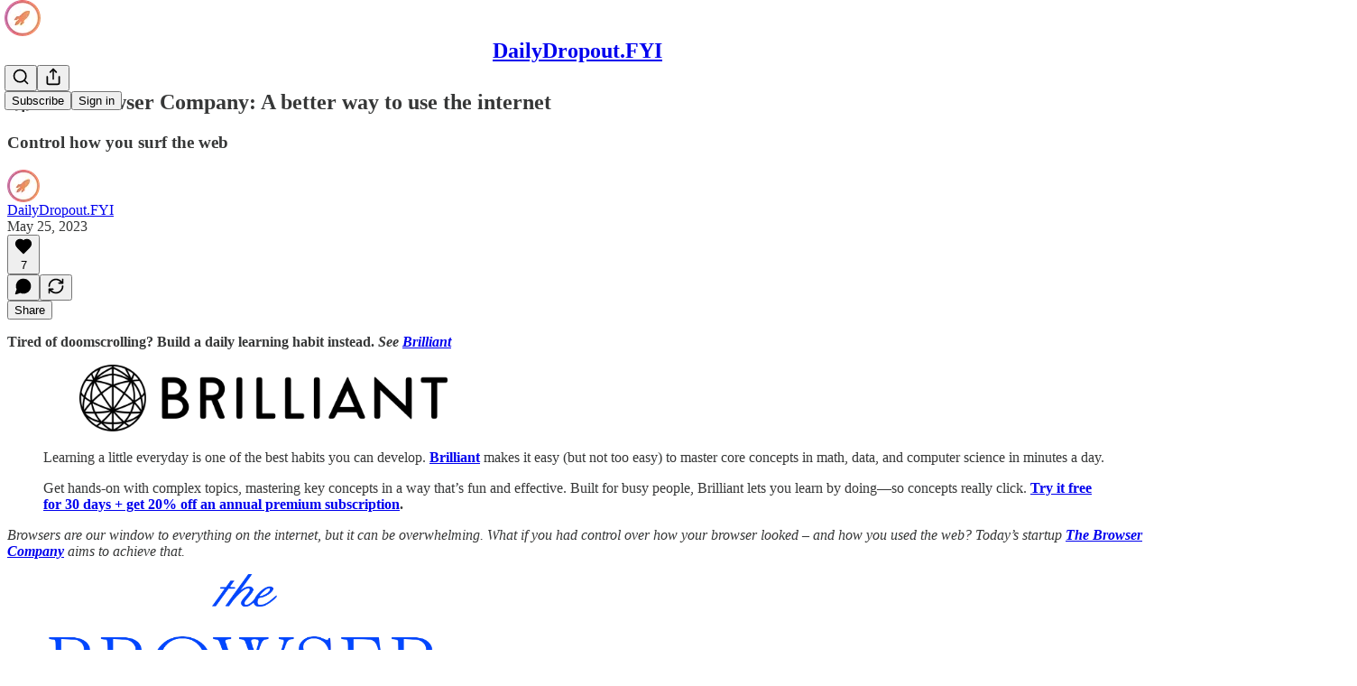

--- FILE ---
content_type: application/javascript
request_url: https://substackcdn.com/bundle/static/js/74333.a4880651.js
body_size: 22925
content:
"use strict";(self.webpackChunksubstack=self.webpackChunksubstack||[]).push([["74333"],{42383:function(e,t,i){i.d(t,{A:()=>n});let n={customThemeHeader:"customThemeHeader-hnC_lZ",headerImageContainer:"headerImageContainer-RUy6uK",portraitImage:"portraitImage-IxD7Ka",fullWidthImageHeader:"fullWidthImageHeader-t5EqiB",fullWidthHeaderContent:"fullWidthHeaderContent-HjaASe",fullWidthHeaderSubtitle:"fullWidthHeaderSubtitle-VOunOK",titleAndImageContainer:"titleAndImageContainer-Eb9L9t",titleAndImageHeader:"titleAndImageHeader-IHm_Y5",noImage:"noImage-uj9DyC",image:"image-_uMo6d",thickRule:"thickRule-aN1kyk","portrait-image-container":"portrait-image-container-zwwsEI",portraitImageContainer:"portrait-image-container-zwwsEI","landscape-image-container":"landscape-image-container-QgDAqQ",landscapeImageContainer:"landscape-image-container-QgDAqQ",bylineWrapper:"bylineWrapper-AHoCt5",bylineContainer:"bylineContainer-TXwfpr",copy:"copy-WXqCFN",eagleStampContainer:"eagleStampContainer-UIFpMk",eagleStampImage:"eagleStampImage-EG5gS3",america250Logo:"america250Logo-Mg4J2n"}},44567:function(e,t,i){i.d(t,{A:()=>n});let n=/^7(1889|6578)$/.test(i.j)?{hasModal:"hasModal-bDnxNx",modalViewer:"modalViewer-xO_gxg",active:"active-uB0ZZs",logo:"logo-DQBU5j",back:"back-nF7MN5"}:null},37343:function(e,t,i){i.d(t,{HY:()=>b,oD:()=>g});var n=i(4006),o=i(17402);if(/^7(1889|6578)$/.test(i.j))var r=i(85902);var a=i(73164),s=i(84605),l=i(86500);i(58418);var c=i(68349);i(24078),i(35369),i(76977),i(63136);var d=i(24216),u=i(39318);if(/^7(1889|6578)$/.test(i.j))var p=i(41086);if(i(49807),/^7(1889|6578)$/.test(i.j))var h=i(98949);if(/^7(1889|6578)$/.test(i.j))var m=i(57324);let f=/^7(1889|6578)$/.test(i.j)?(0,o.createContext)({hidden:!1}):null;function b(e){let{children:t}=e,[i,r]=(0,o.useState)(!1);return(0,n.Y)(f.Provider,{value:{hidden:i,setHidden:r},children:t})}function g(e){let{post:t,subdomain:i,readerInstalled:a,isContributor:d}=e,b=(0,h.aR)()?"ios":(0,h.m0)()?"android":null,{iString:g}=(0,s.GO)(),{hidden:Y}=(0,o.useContext)(f),S=Y||!b;if((0,o.useEffect)(()=>{S||!a||d||t.is_draft||(0,p.y)("triedRedirect")||(0,c.ar)()||(0,c.V2)((0,u.XV8)(i,t.slug,{params:{utm_medium:m.Jn.web,utm_campaign:m._9.postsOpenInApp,utm_source:m.VU.postBanner}}))},[]),S)return null;let C=g("Read in the Substack app");"podcast"==t.type?C=g("Listen in the Substack app"):"video"==t.type&&(C=g("Watch in the Substack app"));let k=(0,u.XV8)(i,t.slug,{redirect:"app-store",source:m.VU.postBanner});return(0,h.ux)()?(0,n.FD)(n.FK,{children:[(0,n.Y)(r.mg,{children:(0,n.Y)("meta",{name:"apple-itunes-app",content:"app-id=1581650857, app-argument=".concat(k)})}),(0,n.Y)(_,{surface:"post",bannerType:"safari-native-app-banner"})]}):(0,n.FD)(v,{className:"app-banner-post",children:[(0,n.Y)(_,{surface:"post"}),(0,n.Y)(w,{}),(0,n.Y)(y,{children:(0,n.Y)("div",{children:C})}),(0,n.Y)("a",{className:"app-banner-cta",href:k,onClick:()=>{(0,l.u4)(l.qY.APP_BANNER_TAPPED,{surface:"post",type:"header"})},children:g("Open app")})]})}function _(e){let{surface:t,bannerType:i}=e;return(0,o.useEffect)(()=>{(0,l.u4)(l.qY.APP_BANNER_VIEWED,{surface:t,bannerType:i})},[]),null}let v=(0,d.a)("app-banner"),y=(0,d.a)("app-banner-text");function w(){return(0,n.Y)("div",{className:"app-banner-icon",children:(0,n.Y)(a.A,{height:16})})}},20674:function(e,t,i){i.d(t,{D:()=>C});var n=i(69277),o=i(70408),r=i(4006),a=i(32485),s=i.n(a),l=i(17402),c=i(34615),d=i(38305),u=i(27437),p=i(84605),h=i(85478),m=i(24078),f=i(22057),b=i(76977),g=i(63136),_=i(16291),v=i(56262),y=i(39318),w=i(49807),Y=i(82776),S=i(96063);function C(e){let{variant:t,post:i,pub:a,relativeLinks:C=!1,hideMeta:k=!1,hideFaces:I=!1,showAudience:A=!1,renderBylines:P,className:T,avatarSize:x=36}=e,{getConfigFor:D}=(0,h.mJ)(),N=!!D("enable_author_pages"),{publishedBylines:F=[]}=i,E=F.map(e=>{if(!N)return e;let t=a.contributors.find(t=>t.user_id===e.id);return t?(0,o._)((0,n._)({},e),{name:t.name||e.name,bio:t.bio||e.bio,photo_url:t.photo_url||e.photo_url}):e}),R=a.bylines_enabled&&(0,Y.getPrintedByline)(a,i),[O,U]=(0,l.useState)(!1),L=!I&&R&&a.byline_images_enabled&&E.some(e=>{let{photo_url:t}=e;return!!t});A||(A="page"!==i.type);let{iContext:M,language:B,iString:V}=(0,p.GO)(),j=e=>{let t=N?(0,y.cxh)({userId:e.id,pub:a}):null;return N&&!t?{href:void 0}:t?{href:t}:{href:(0,w.gYq)(e)}};return(0,r.FD)(b.pT,{className:s()("byline-wrapper",{[S.A["byline-wrapper--swap-on-mobile"]]:"shows"===t},T),gap:12,alignItems:"center",children:[L&&(0,r.Y)(b.pT,{className:s()({[S.A["byline-faces--swap-on-mobile"]]:"shows"===t}),children:(0,r.Y)(f.Z,{users:E,max:4,size:x,renderAvatar:e=>(0,r.Y)(m.tp,(0,o._)((0,n._)({},e),{noBase:C}))})}),(0,r.FD)(b.I1,{children:[R&&(P?P({publishedBylines:E,getLinkProps:j}):(0,r.FD)(g.EY.Meta,{color:"pub-primary-text",children:[(0,r.Y)(d.K,{array:E,limit:4,formatter:e=>(0,r.Y)(u.ProfileHoverCard,{disabled:N,subject:e,utmSource:"byline",trigger:(0,r.Y)(g.EY,(0,o._)((0,n._)({as:"a"},j(e)),{decoration:"hover-underline",children:e.name}))}),othersFormatter:e=>(0,r.Y)("span",{style:{cursor:"pointer"},onClick:()=>U(!0),children:e})}),(0,r.Y)(c.K,{isOpen:O,modalLabel:V("Authors"),faces:E,totalCount:E.length,onClose:()=>U(!1),utmSource:"post-bylines-modal"})]})),!k&&(0,r.FD)(b.pT,{gap:4,children:[(0,r.Y)(g.EY.Meta,{color:"pub-secondary-text",children:(0,_.A)(i.post_date).locale(B).format("MMM DD, YYYY")}),A&&(0,v.isPaidAudience)(i.audience)&&(0,r.FD)(g.EY.Meta,{color:"pub-secondary-text",children:["∙ ",M("postAudience","Paid")]})]})]})]})}},52077:function(e,t,i){i.d(t,{Ay:()=>V,Ui:()=>$,vo:()=>z});var n=i(69277),o=i(70408),r=i(4006),a=i(32485),s=i.n(a),l=i(78659),c=i.n(l),d=i(90128),u=i.n(d),p=i(63375),h=i.n(p),m=i(16858),f=i(31050),b=i(56808),g=i(750),_=i(17402),v=i(15734),y=i.n(v),w=i(69715),Y=i(23623),S=i(58925),C=i(54014),k=i(84605),I=i(95064),A=i(39598),P=i(26289),T=i(86500),x=i(90250),D=i(89490),N=i(76977),F=i(22602),E=i(63136),R=i(59294),O=i(50874),U=i(82776),L=i(92967),M=i(7642),B=i(91086);function V(e){var t,i;let{disableSelection:a,player:s,postId:l,renderTranscriptionChunk:d,transcription:u,onUpdateActiveRowIndex:p}=e,{iString:m}=(0,k.GO)(),{onStartClipping:f}=(0,w.MC)(),b=(0,_.useRef)(null),{selection:g,clearSelection:v,selectEndRef:Y,selectStartRef:S}=(0,R.MB)({containerRef:b,disable:null!=a&&a,playerRef:s}),[D,F]=(0,_.useState)(!0),[U,L]=(0,_.useState)(),[M,V]=(0,_.useState)(["nick","mills"]),[$,z]=(0,_.useState)({}),[H,K]=(0,_.useState)(!1),[J,G]=(0,_.useState)(!1),[Q,X]=(0,_.useState)(),{currentTime:Z,isPlaying:ee}=(0,P.yr)(s),et=$?Object.values($).filter(e=>e):[],ei=!!((null==M?void 0:M.length)&&et.length),{setItems:en}=(0,I.IS)(),eo=null==U?void 0:U.findIndex(e=>e.start<=Z&&e.end>Z);if((0,_.useEffect)(()=>{p&&void 0!==eo&&-1!==eo&&p(eo)},[eo,p]),(0,_.useEffect)(()=>{F(!0),u.cdn_url&&y().get(u.cdn_url).then(e=>{if(!e.text)return;let t=JSON.parse(e.text),i=(0,O.qD)({rows:t});L(i),en(i);let n=h()(i.map(e=>{var t;return null!=(t=e.speaker)?t:""})).filter(e=>e).sort();n.length&&V(n)}).finally(()=>{F(!1)}),u.speaker_map&&Object.values(u.speaker_map).length&&z(u.speaker_map)},[null==U?void 0:U.length,en,u.cdn_url,u.cdn_unaligned_url,u.speaker_map]),D)return(0,r.Y)(W,{});if(!(null==U?void 0:U.length))return(0,r.Y)("div",{className:B.A.transcriptionStatus,children:(0,r.Y)(E.EY.Meta,{children:m((null==u?void 0:u.status)==="in_progress"?"Transcription in progress...":"No transcript...")})});let er=(null==s||null==(i=s.current)||null==(t=i.player)?void 0:t.tagName)==="VIDEO",ea=er?"videogram":"audiogram";return(0,r.FD)(N.I1,{ref:b,children:[g&&(0,r.Y)(j,{isVideo:er,selection:g,onSelect:er?()=>{if(!g||!U||!S.current||!Y.current)return;let e=S.current,t=Y.current;(e.rowIndex>t.rowIndex||e.rowIndex===t.rowIndex&&e.offset>t.offset)&&([e,t]=[t,e]);let i=(0,x.At)({startRow:U[e.rowIndex],endRow:U[t.rowIndex],startOffset:e.offset,endOffset:t.offset,startNodeText:e.text,endNodeText:t.text});v(),f((0,o._)((0,n._)({},i),{source:"transcription",title:null}))}:function(){if(g&&Y.current&&S.current&&U){let e=(0,n._)({},S.current),t=(0,n._)({},Y.current),[i,o]=(0,x.fE)({selectStart:e,selectEnd:t,alignedRows:U});i>o&&([i,o]=[o,i]),K(!0),y().post("/api/v1/audiogram").send({post_id:l,start_idx:i,end_idx:o,use_draft:!1}).then(e=>{var t,i;(null==(t=e.body)?void 0:t.data)&&(X(e.body.data),v(),(null==s||null==(i=s.current)?void 0:i.player)&&s.current.player.pause())}).finally(()=>K(!1))}}}),d&&U.map((e,t)=>{var i;return d({isPlaying:ee,row:e,rowIndex:t,words:e.words,showSpeaker:(0===t||null==(i=U[t-1])?void 0:i.speaker)!==e.speaker,speakerName:ei&&e.speaker?$[e.speaker]:void 0,onPause:()=>{var e;(null==s||null==(e=s.current)?void 0:e.player)&&s.current.player.pause()},onPlay:()=>{var t;(null==s||null==(t=s.current)?void 0:t.player)&&(s.current.player.currentTime=e.start+1e-4,s.current.player.play())}})}),!d&&U.map((e,t)=>(0,r.Y)(q,{idx:t,row:e,rows:U,speakerName:ei&&e.speaker?$[e.speaker]:void 0,onReassign:()=>G(!0),currentTime:Z,isPlaying:ee,isSelected:!!(g&&Y.current&&S.current&&t===c()(t,Math.min(S.current.rowIndex,Y.current.rowIndex),Math.max(S.current.rowIndex,Y.current.rowIndex))),onClick:()=>{v()},onPause:()=>{var e;(null==s||null==(e=s.current)?void 0:e.player)&&s.current.player.pause()},onPlay:()=>{var t;(null==s||null==(t=s.current)?void 0:t.player)&&(s.current.player.currentTime=e.start+1e-4,s.current.player.play())}},t)),(0,r.Y)(A.B,{isOpen:!!(H||Q),onClose:()=>X(void 0),isGenerating:H,finishedGram:Q,noun:ea,postId:l,onDownload:function(e){return(0,T.u4)(T.qY.AUDIOGRAM_DOWNLOAD_CLICKED,{post_id:l,audiogram_id:null==Q?void 0:Q.id,media_upload_id:u.media_upload_id}),fetch(e,{method:"GET"}).then(e=>e.blob()).then(e=>{var t;let i=null==Q||null==(t=Q.video_url)?void 0:t.split("/").pop(),n=null==i?void 0:i.match(/^([^-]+-[^_]+)_/),o=(null==n?void 0:n[1])||"",r=URL.createObjectURL(e),a=document.createElement("a");a.href=r,a.download="substack-".concat(ea,"-").concat(l,"-").concat(o,".mp4"),document.body.appendChild(a),a.click(),URL.revokeObjectURL(r),a.remove()})}}),(0,r.Y)(C.j,{isOpen:M&&!!M.length&&!!J,onClose:()=>G(!1),speakers:M,speakerMap:$,onChangeSpeakerMap:z,postId:l})]})}function j(e){var t,i;let{isVideo:n,selection:o,onSelect:a}=e,{iString:l}=(0,k.GO)(),c=null==(i=o.anchorNode)||null==(t=i.parentElement)?void 0:t.getBoundingClientRect();return c?(0,r.Y)(Y.a,{children:(0,r.Y)(N.I1,{style:{top:(0,U.isTouchDevice)()?Math.max(c.y,0)+c.height+12:Math.max(c.bottom,0)+12,left:c.x+c.width/2,transform:"translateX(-50%)",pointerEvents:"auto",maxWidth:240},justifyContent:"center",outline:"detail",shadow:"md",radius:"md",className:s()(M.A.popover,M.A.mounted),padding:4,gap:4,children:n?(0,r.FD)(S.ut,{onClick:a,children:[(0,r.Y)(m.A,{stroke:"var(--color-utility-white)",size:20}),(0,r.Y)(E.EY.B4,{color:"white",weight:"medium",children:l("Create clip")})]}):(0,r.FD)(S.ut,{onClick:a,children:[(0,r.Y)(f.A,{stroke:"var(--color-utility-white)",size:20}),(0,r.Y)(E.EY.B4,{color:"white",weight:"medium",children:l("Make audiogram")})]})})}):null}function W(){return(0,r.FD)(N.VP,{gap:12,children:[(0,r.Y)(F.O,{width:"80%",height:24}),(0,r.Y)(F.O,{width:"34%",height:24}),(0,r.Y)(F.O,{width:"75%",height:24}),(0,r.Y)(F.O,{width:"100%",height:24}),(0,r.Y)(F.O,{width:"68%",height:24})]})}function $(e){if(!e)return"Unknown Speaker";let t=e.split("_"),i=parseInt(t[1]);return"".concat(u()(t[0])," ").concat(i+1)}function q(e){let{row:t,currentTime:i,onPlay:a,isPlaying:l,onPause:c,isSelected:d,onClick:u,idx:p,rows:h,onReassign:m,speakerName:f}=e,[v,y]=(0,_.useState)(!1),w=(0,_.useRef)(null),Y=t.start<=i&&t.end>=i,S=t.words.map(e=>e.start<=i&&e.end>=i?(0,r.FD)(r.FK,{children:[(0,r.Y)("span",{className:B.A.activeWord,children:e.word})," "]}):"".concat(e.word," "));S.length||(S=t.text.split(" ").map(e=>(0,r.FD)("span",{children:[e," "]})));let C=null;if(t.speaker&&f){var k;let e=0===p||null==(k=h[p-1])?void 0:k.speaker;t.speaker!==e&&(C=(0,r.Y)("div",{className:B.A.speakerText,onClick:m,children:f}))}return(0,r.FD)("div",{ref:w,onClick:u,onMouseEnter:()=>y(!0),onMouseLeave:()=>y(!1),style:{display:"flex",width:"100%",alignItems:"center"},children:[l&&(!v||Y)?(0,r.Y)(g.A,{onClick:c,size:24,className:B.A.playCircle,style:(0,o._)((0,n._)({},v&&{color:"var(--color-accent-themed)"}),{visibility:Y||v?"visible":"hidden"})}):(0,r.Y)(b.A,{onClick:a,size:24,className:B.A.playCircle,style:(0,o._)((0,n._)({},v&&{color:"var(--color-accent-themed)"}),{visibility:Y||v?"visible":"hidden"})}),(0,r.FD)("div",{className:s()(B.A.transcriptionChunk,{[B.A.activeRow]:Y||d,[B.A.hoverChunk]:v}),"data-chunk-index":p,children:[(0,r.Y)("div",{className:s()(B.A.rowIndicator,{[B.A.hoverRow]:v})}),(0,r.FD)("div",{style:{display:"flex",flexDirection:"column",flex:1,padding:"5px 0"},children:[C,(0,r.Y)("div",{className:B.A.rowText,"data-chunk-index":p,children:S})]})]})]})}let z=e=>{let{isActiveRow:t,isPlaying:i,row:n,rowIndex:o,onPause:a,onPlay:l,postId:c,children:d,className:u,activeClassName:p,editable:h}=e,m=t&&i;return(0,r.Y)(D.az,{id:"transcription-".concat(o),paddingRight:16,className:s()(u,{[null!=p?p:""]:m}),onClick:()=>{var e;null!=(e=window.getSelection())&&e.toString()||h||((0,T.u4)(T.qY.TRANSCRIPTION_TIMESTAMP_CLICKED,{post_id:c,timestamp:(0,L.kq)(n.start)}),m?a():l())},children:d})}},6212:function(e,t,i){i.d(t,{$f:()=>eH,$y:()=>e7,DZ:()=>e0,HA:()=>eK,I0:()=>e1,L4:()=>eQ,Mq:()=>e8,RR:()=>eZ,dm:()=>e2,sT:()=>eJ});var n=i(99851),o=i(69277),r=i(70408),a=i(79785),s=i(4006),l=i(32485),c=i.n(l),d=i(84934),u=i(17402),p=i(15734),h=i.n(p),m=i(43262),f=i(3526),b=i(70997),g=i(76609),_=i(76219),v=i(95337),y=i(71328),w=i(83628),Y=i(70345),S=i(27437),C=i(34746),k=i(13918),I=i(65754),A=i(90177),P=i(41935),T=i(20674),x=i(47789),D=i(84664),N=i(3338),F=i(37494),E=i(76185),R=i(58398),O=i(79391),U=i(65207),L=i(64591),M=i(69656),B=i(77921),V=i(1842),j=i(90847),W=i(57753),$=i(49984),q=i(81668),z=i(56778),H=i(52820),K=i(84565),J=i(84605),G=i(13505),Q=i(53989),X=i(86500),Z=i(53928),ee=i(66565),et=i(94729),ei=i(64595),en=i(13022),eo=i(1459),er=i(68349),ea=i(24078),es=i(89490),el=i(35369),ec=i(16074),ed=i(76977),eu=i(20500),ep=i(63136),eh=i(36372),em=i(56007),ef=i(36375),eb=i(61554),eg=i(49095),e_=i(98111),ev=i(56458),ey=i(4016),ew=i(96301),eY=i(83873),eS=i(39318),eC=i(41086),ek=i(49807),eI=i(98949),eA=i(82776),eP=i(57324),eT=i(96063);function ex(){let e=(0,a._)(["The full video is for subscribers in the "," plan"]);return ex=function(){return e},e}function eD(){let e=(0,a._)(["The full video is for subscribers in the Founding Member plan"]);return eD=function(){return e},e}function eN(){let e=(0,a._)(["The full video is for paid subscribers"]);return eN=function(){return e},e}function eF(){let e=(0,a._)(["This email is for subscribers in the "," plan"]);return eF=function(){return e},e}function eE(){let e=(0,a._)(["This email is for subscribers in the Founding Member plan"]);return eE=function(){return e},e}function eR(){let e=(0,a._)(["This email is for paid subscribers"]);return eR=function(){return e},e}function eO(){let e=(0,a._)(["Continue reading this post for free, courtesy of ","."]);return eO=function(){return e},e}function eU(){let e=(0,a._)(["This post is for subscribers in the "," plan"]);return eU=function(){return e},e}function eL(){let e=(0,a._)(["This post is for subscribers in the Founding Member plan"]);return eL=function(){return e},e}function eM(){let e=(0,a._)(["This post is for paid subscribers"]);return eM=function(){return e},e}function eB(){let e=(0,a._)(["Subscribe to "," to continue reading"]);return eB=function(){return e},e}function eV(){let e=(0,a._)(["Visit the author’s Substack to subscribe and read more."]);return eV=function(){return e},e}function ej(){let e=(0,a._)(["Visit ",""]);return ej=function(){return e},e}function eW(){let e=(0,a._)(["Support ",""]);return eW=function(){return e},e}function e$(){let e=(0,a._)(["Subscribe to ",""]);return e$=function(){return e},e}function eq(){let e=(0,a._)(["By ",""]);return eq=function(){return e},e}function ez(){let e=(0,a._)(["Subscribe to ",""]);return ez=function(){return e},e}let eH="focus-comment-input",eK=(e,t)=>!!e&&!e.invite_only&&!!t&&t.has_publication&&!t.is_admin&&!t.is_contributor&&!t.is_public_admin&&(0,eo.e)(t,e),eJ=(e,t,i,n)=>"enabled"===e.payments_state?!(null==t?void 0:t.is_subscribed):(null==t?void 0:t.is_free_subscribed)&&"disabled"===e.payments_state&&!e.invite_only?!n&&i&&!(null==t?void 0:t.is_pledged):!(null==t?void 0:t.is_free_subscribed);class eG extends u.Component{async loadReactors(){let e=await h().get("/api/v1/post/".concat(this.props.post.id,"/facepile"));this.setState({reactors:e.body.reactors,restackers:e.body.restackers})}async componentDidMount(){var e,t,i,n;if(this.props.paywall&&!this.props.postPreview&&this.props.post.hidden)if("forced_registration"!==this.props.post.meter_type||this.props.user){if((0,X.u4)(X.qY.POST_PAYWALL_SHOWN,{post_id:this.props.post.id,post_audience:this.props.post.audience,post_type:this.props.post.type,user_id:null==(t=this.props.user)?void 0:t.id,paywall_variant:this.getPaywallConfiguration(this.state.bypassPostUnlockSubscriptionCheck).variant}),(0,Z.jN)(Z.ti.TRACK_PAYWALL_SHOWN),(0,ey.lu)({pub:this.props.pub})){let e=null==(n=window)||null==(i=n._analyticsConfig)?void 0:i.anonymousId;(0,ee.BU)("paywall_shown",(0,o._)({post_id:this.props.post.id},this.props.user?{user_id:this.props.user.id,user_email:this.props.user.email,membership_type:this.props.user.is_subscribed?"paid":this.props.user.is_free_subscribed?"free":"none"}:e?{anonymousId:e}:{}))}}else(0,X.u4)(X.qY.POST_REGWALL_SHOWN,{post_id:this.props.post.id,post_audience:this.props.post.audience,post_type:this.props.post.type});this._triggerShare=()=>this.triggerShare(),null==(e=this.containerRef.current)||e.addEventListener("share-post",this._triggerShare),this.props.post&&this.loadReactors(),.001>Math.random()&&(0,X.kE)({post:this.props.post});let r=(0,eC.y)("subscribe_prompt");r&&("paid"===r?this.props.popToast(()=>(0,s.Y)(eh.y,{text:"Subscription purchased for ".concat(this.props.pub.name)})):this.props.popToast(()=>(0,s.Y)(eh.y,{text:"Subscribed to ".concat(this.props.pub.name)})));let a=null;0x9f7afc3===this.props.post.id&&alert("userAgent: ".concat(navigator.userAgent)),(0,eI.Fr)({checkFirst4:!0})&&(/Instagram/i.test(navigator.userAgent)?a="instagram":/(Messenger|FBAN|FBAV|FB_IAB)/i.test(navigator.userAgent)?a="facebook":/LinkedIn/i.test(navigator.userAgent)&&(a="linkedin")),a?this.setWebviewModalState(a):this.setPostPromptState()}componentWillUnmount(){if(this._triggerShare){var e;null==(e=this.containerRef.current)||e.removeEventListener("share-post",this._triggerShare)}this.props.stopInterval&&this.props.stopInterval()}getPaywallConfiguration(e){let{freeSignup:t,freeTrialCoupon:i,getSettingFor:n,post:o,pub:r,user:a}=this.props,s=!0===this.props.paywall&&r.paywall_free_trial_enabled&&i,l=!!(n("paywall_unlock_tokens")&&"only_paid"===o.audience&&o.teaser_post_eligible&&!(null==a?void 0:a.is_subscribed)&&((null==a?void 0:a.is_free_subscribed)||t||e)&&!(null==a?void 0:a.has_redeemed_post_unlock_token)&&!this.state.hasPostUnlockFailed);return{variant:s?"free_trial":l?"post_unlock":"regular",showPostUnlockPrompt:l}}async setWebviewModalState(e){this.setState({showWebViewModal:{action:"facebook"===e?"read":"follow",platform:e}})}async setPostPromptState(){let{post:e,disableSubscribePrompt:t,readerIsSearchCrawler:i,pub:n,user:o,referringUser:r,forceFollowPrompt:a}=this.props,s="newsletter"===e.type&&!0===this.props.getSettingFor("enable_post_page_conversion")&&!t&&!(0,er.ar)()&&!i,l=this.props.skipFollowPrompt,c=!1;if(a)c=!0;else if(!eA.PUB_IDS_TO_NOT_SHOW_FOLLOW_PROMPT_ON.includes(n.id)&&!l&&s&&r&&r.name&&r.id!==(null==o?void 0:o.id)&&n.author_id!==r.id&&n.contributors.every(e=>e.user_id!==r.id)){let e=[];if(o)try{e=await (0,et.x6)("/api/v1/feed/following")}catch(e){console.warn("Failed to fetch following state",e)}c=!e.includes(r.id)}let d=s&&!c&&!this.props.paywall&&!this.props.freeSignup&&!o;this.setState({shouldShowFollowPrompt:c,shouldShowSubscribePrompt:d})}triggerShare(){let{fromEmail:e}=arguments.length>0&&void 0!==arguments[0]?arguments[0]:{};this.setState({shareModalOpen:!0,shareModalMedium:e?"email":"web"})}onBottomReached(e){this.state.bottomReached||this.props.postPreview||(this.setState({bottomReached:!0}),(0,X.sM)({post:this.props.post,hasPaywall:e,surface:"publication",trackerUuid:this.props.getCurrentUuid()}))}shouldShowUFI(){let{fromPostPage:e,user:t,pub:i,getSettingFor:n}=this.props,{canShowSubscribeFooterAfterPost:o}=this.state;return!!e&&!!o&&eJ(i,t,!!n("payment_pledges_enabled"),this.shouldShowRecommendCta)}shouldTrackPaywallPostSeen(){if("undefined"==typeof window)return!1;let e=document.createElement("div");e.innerHTML=this.props.post.body_html;let t=this.props.pub.post_preview_limit||eA.DEFAULT_PREVIEW_LIMIT,i="",n=!1;for(let o=e.childNodes.length-1;o>=0;o--){let r=e.childNodes[o];if(r&&(i+=r.textContent).length>t){n=!0;break}}return n}render(){var e,t,i,n,r,a,l,u,p;let{user:h,pub:b,post:v,freeSignup:S,freeSignupEmail:A,isServingFreePodcastUrl:T,isShowsPost:D,isTheFreePressTheme:O,reaction_token:W,invisible:$,paywall:H,onChange:K,hideTitle:J,noTitleLink:G,showComments:Q,fromPostPage:Z,freeTrialCoupon:ee,showRestackModal:et,stripe_publishable_key:eo,crossPostInfo:er,iString:ea,iTemplate:es,themeVariables:ec,referringUser:eu,renderComments:ep,renderContent:em,startInterval:eb,forceFollowPrompt:eg}=this.props,{showTranscription:e_,truncated:ew,autoPlayVoiceOver:eC,reactors:eA,restackers:eP,shouldShowFollowPrompt:eB,shouldShowSubscribePrompt:eV,showWebViewModal:ej,bypassPostUnlockSubscriptionCheck:eW}=null!=(n=this.state)?n:{};if(v.is_geoblocked)return(0,s.Y)(e3,{});let e$=(0,ey.lu)({pub:b}),eq=!!this.context.getConfigFor("like_posts_enabled"),ez=(0,w.Rv)(null!=(r=ew||v.body_html)?r:"",e$?"h1, h2, h3":"h1, h2, h3, h4"),eH=!H||H&&this.shouldTrackPaywallPostSeen();eb&&eH&&eb({postId:this.props.post.id,containerElementRef:this.containerRef,elementIsStatic:!0});let eK="video"===v.type&&!H&&(null==(e=v.videoUpload)?void 0:e.transcription),eJ=this.shouldShowUFI()&&!(0,ey.lu)({pub:b}),eG=e8(v),eQ=!!eA&&eA.length>0,{showPostUnlockPrompt:e0}=this.getPaywallConfiguration(eW),e7=(0,eI.Fr)({checkFirst4:!0}),e2="";e2="video"===v.type?"founding"===v.audience&&(0,ev.m4)(b)?es(ex(),null!=(a=(0,ev.m4)(b))?a:""):es("founding"===v.audience?eD():eN()):"adhoc_email"===v.type?"founding"===v.audience&&(0,ev.m4)(b)?es(eF(),null!=(l=(0,ev.m4)(b))?l:""):es("founding"===v.audience?eE():eR()):e0?e7?ea("Continue reading this post for free in the Substack app"):es(eO(),b.author_name||b.name):"founding"===v.audience&&(0,ev.m4)(b)?es(eU(),null!=(u=(0,ev.m4)(b))?u:""):es("founding"===v.audience?eL():eM());let e9=(0,s.FD)(j.Z,{disabled:!O,post:v,isShowsPost:D,children:[(0,s.Y)(x.I,{post:v,user:h,onChange:K,reaction_token:W,children:e=>(0,s.FD)(s.FK,{children:[(0,s.Y)("div",{className:"available-content",children:e_?(0,s.Y)("div",{className:"container",children:(0,s.Y)(ef.A,{post:v,pub:b,user:h,playerRef:this.videoPlayer})}):(0,s.Y)(F.A,{html:ew||v.body_html||null,pub:b,trackSelection:!0,post:v,themeVariables:ec,user:h,freeSignup:S,freeSignupEmail:A,paywall:H,showing_behind_paywall:!!v.post_paywall_content_for_google,onLike:e})}),v.post_paywall_content_for_google&&(0,s.Y)("div",{className:"paywall-content",children:(0,s.Y)(F.A,{html:v.post_paywall_content_for_google,pub:b,trackSelection:!1,post:v,user:h,freeSignup:S,freeSignupEmail:A,paywall:H,onLike:e})})]})}),!$&&eH&&(0,s.Y)(z.A,{onVisible:()=>this.onBottomReached(!!H)})]}),e5=(0,ey.S2)({pub:b}),te=(0,ei.h8)({post:v,pub:b}),tt=this.context.getConfigFor("thefp_show_fixed_footer_paywall"),ti=e$?(0,s.Y)(B.n,{post:v,user:h,pub:b,freeSignupEmail:A}):(0,s.Y)(C.pU,(0,o._)({user:h,freeSignupEmail:A,freeSignup:S,publication:b,post:v,coupon:!0===this.props.paywall&&this.props.pub.paywall_free_trial_enabled?ee:null,showPostUnlockPrompt:e0,magicToken:W,isUnsubscribedPostUnlockUpsell:eW,onOpenPostUnlockModal:eW?()=>this.setState({showPostUnlockModal:!0}):void 0,hasCompletedUnsubscribedUnlock:!!this.state.hasCompletedUnsubscribedUnlock,onPostUnlockError:()=>this.props.popToast(()=>(0,s.Y)(eh.y,{text:ea("Teaser posts are not currently available for this content")}))},Object.assign({title:e2,reauthenticationTitle:ea("To read this, please re-authenticate.")},H)));return(0,s.FD)("article",{className:c()("typography ".concat(v.type,"-post post"),{"shows-post":D,"full-width-image-header":(null==(t=v.postTheme)?void 0:t.header_variant)==="full-width-image",[null!=(p=eT.A.bottomWithTos)?p:"undefined"]:b.has_custom_tos}),ref:this.containerRef,children:[(null==h?void 0:h.is_contributor)&&(null==v?void 0:v.id)&&(null==v?void 0:v.type)==="page"&&(0,s.Y)(el.$n,{priority:"secondary",href:(0,ek.I_S)(b,v.id,{params:{back:document.location.href}}),localNavigation:!1,leading:(0,s.Y)(d.A,{size:20}),children:ea("Edit")}),(0,s.Y)(e6,{post:v,user:h,onChange:K}),(0,s.Y)(R.Z,{isOpen:!!this.state.shareModalOpen,onClose:()=>this.setState({shareModalOpen:!1,shareModalMedium:void 0}),user:h,pub:b,post:v,reaction_token:W,medium:this.state.shareModalMedium||"web"}),this.state.showPostUnlockModal&&(0,s.Y)(N.V,{post:v,pub:b,user:h,freeSignupEmail:A,magicToken:W,onClose:()=>this.setState({showPostUnlockModal:!1}),onSubscriptionComplete:()=>{if(this.setState({hasCompletedUnsubscribedUnlock:!0}),"undefined"!=typeof window&&window.history.replaceState){let e=(0,eS.oRR)({has_completed_unsubscribed_unlock:"true"});window.history.replaceState({},document.title,e)}},onUnlockFailed:()=>{this.setState({hasPostUnlockFailed:!0})},hasCompletedUnlock:!!this.state.hasCompletedUnsubscribedUnlock}),eB&&(0,s.Y)(Y.y$,{pub:b,post:v,referringUser:eu,freeSignupEmail:A,forceFollowPrompt:eg,surface:"post-follow-referrer-prompt"}),eV&&(0,s.Y)(U.F,{pub:b,post:v,stripe_publishable_key:eo,sharer:eu}),ej&&(0,s.Y)(f.D,{pub:b,slug:v.slug,action:ej.action,platform:ej.platform}),em?(0,s.FD)(s.FK,{children:[!$&&(0,s.Y)(z.A,{onVisible:()=>{this.onTopReached(!!H)}}),em({comments:ep?ep():null,crossPostInfo:er,postContent:(0,s.FD)(s.FK,{children:[e9,!!(H&&!v.post_paywall_content_for_google&&!T)&&ti]})})]}):(0,s.FD)(s.FK,{children:[(0,s.Y)(e1,{user:null!=h?h:null,pub:b,post:v,isOnPostPage:!0,reaction_token:W,allowEdit:!0,showShare:!0,showSubtitle:!0,showPhoto:!0,showCommentRestack:!b.hide_post_restacks,hideTitle:!!J,noTitleLink:!!G,onChange:K,hideDate:"page"===v.type,hideAudience:"page"===v.type,showReactions:eq,showComments:!!Q,showLabel:!0,fromPostPage:!!Z,onClickCommentButton:this.onCommentButtonClicked,reactors:eA,showRestackModal:!!et,showTranscriptionButton:!!eK,onTranscriptionClick:this.onTranscriptionClick,autoPlayVoiceOver:eC}),v.age_verification&&v.age_verification.status!==eY.Y.CompletedAdult&&(0,s.Y)(m.J,{content:v,description:v.subtitle,source:"post"}),!$&&eH&&(0,s.Y)(z.A,{onVisible:()=>this.onTopReached(!!H)}),(v.has_voiceover||!!v.voiceoverUpload)&&!O&&(0,s.Y)(g.g,{pub:b,post:v,mediaUploadId:v.voiceover_upload_id,duration:null==(i=v.voiceoverUpload)?void 0:i.duration,autoPlay:eC,href:v.canonical_url,isPaywalled:!v.voiceover_upload_id}),!v.voiceoverUpload&&eC&&eG&&(0,s.Y)(q.w,{postId:v.id,onClose:()=>{(0,X.u4)(X.qY.LISTEN_TO_THIS_POST_MODAL_DISMISSED,{post_id:v.id}),this.setState({autoPlayVoiceOver:!1})}}),er?(0,s.Y)(y.k,{postType:v.type,crossPostInfo:er}):null,(0,s.FD)("div",{children:[ez&&e$&&(0,s.Y)(V._,{postId:null==v?void 0:v.id,toc:ez,leftMargin:24,title:v.title,commentCount:v.comment_count,showComments:!0,wordCount:v.wordcount}),ez&&!e$&&(0,s.Y)(L.M,{toc:ez,position:"fixed"}),e9,te&&(0,s.Y)(_.u,{doiUrl:te.doiUrl,pdfUrl:te.pdfUrl}),H&&!v.post_paywall_content_for_google?(0,s.FD)(s.FK,{children:[ti,(0,s.Y)(I.e,{post:v})]}):ew?(0,s.Y)("p",{children:(0,s.FD)(el.$n,{className:"expander",onClick:()=>this.setState({truncated:null}),children:["+ ",ea("show full post")]})}):!["page"].includes(null==v?void 0:v.type)&&(0,s.FD)(s.FK,{children:[eJ&&(0,s.Y)(eZ,{pub:b,post:v,user:h,freeSignup:!!S,freeSignupEmail:A}),!eJ&&this.shouldShowRecommendCta&&(0,s.Y)(E.R,{pub:b}),er&&("only_paid"===v.audience||"founding"===v.audience)&&(0,s.Y)(eX,{pub:b}),(0,en.Ay)("like_posts_enabled")&&b.community_enabled&&eQ&&!O&&(0,s.Y)(ed.fI,{borderTop:"detail-themed",paddingY:16,children:(0,s.Y)(k.d2,{post:v,pub:b,user:h,reactors:eA,secondaryFaces:eP})}),!O&&(0,s.Y)(s.FK,{children:(0,s.Y)("div",{className:"post-footer",children:(0,s.Y)(P.bW,{post:v,pub:b,user:h,onChange:K,postReactionToken:W,position:"post-footer"})})}),(0,s.Y)(I.e,{post:v})]}),v.show_guest_bios&&"podcast"!==v.type&&!e$&&!e5&&(0,s.Y)(e4,{user:h,post:v})]})]}),e$&&H&&!(null==h?void 0:h.is_subscribed)&&tt&&"everyone"!==v.audience&&(0,s.Y)(M.Q,{pub:b})]})}constructor(e,t){var i,o,r,a;super(e,t),(0,n._)(this,"containerRef",void 0),(0,n._)(this,"podcastCommentInput",void 0),(0,n._)(this,"podcastPlayer",void 0),(0,n._)(this,"videoPlayer",void 0),(0,n._)(this,"shouldShowRecommendCta",void 0),(0,n._)(this,"_triggerShare",void 0),(0,n._)(this,"onTopReached",e=>{this.state.topReached||this.props.postPreview||(this.setState({topReached:!0}),(0,X.Jw)({post:this.props.post,hasPaywall:e,surface:"publication",markRead:!!this.props.user&&!this.props.noPageView,user:this.props.user,trackerUuid:this.props.getCurrentUuid()}))}),(0,n._)(this,"onTranscriptionClick",()=>{this.setState(e=>({showTranscription:!e.showTranscription}))}),(0,n._)(this,"onCommentButtonClicked",e=>{this.props.showComments&&!this.props.post.comment_count&&(e.stopPropagation(),e.preventDefault(),document.dispatchEvent(new CustomEvent(eH)))});const s="true"===(0,eC.y)("has_completed_unsubscribed_unlock")&&(null==(i=this.props.user)?void 0:i.is_free_subscribed);(0,ey.lu)({pub:this.props.pub})&&W.Ip.includes((0,eC.y)("utm_source")||"")&&(null==(r=sessionStorage)||r.setItem("is_from_cbs_news","true"));const l=!0===this.props.paywall&&"only_paid"===this.props.post.audience&&this.props.post.teaser_post_eligible,c=!this.props.user&&l,d=this.props.user&&l&&!this.props.user.is_subscribed&&!this.props.user.reader_installed_at&&(s||!this.props.user.is_free_subscribed&&!this.props.user.has_redeemed_post_unlock_token),p={bypassPostUnlockSubscriptionCheck:!!(c||d),showTranscription:!1,autoPlay:!1,autoPlayVoiceOver:!1,commentSort:null!=(a=e.post.default_comment_sort)?a:"best_first",loadedWithHeaderLink:"undefined"!=typeof window&&(null==(o=window.location.hash)?void 0:o.startsWith("#".concat(encodeURIComponent("\xa7")))),reactors:null,feedUrl:null,shouldShowSubscribePrompt:!1,shouldShowFollowPrompt:!1,hasCompletedUnsubscribedUnlock:s};e.paywall||e.post.hidden||!e.post.body_html||(p.canShowSubscribeFooterAfterPost=e7(e.post.body_html),p.truncated=e.truncateAt?function(e){let t=arguments.length>1&&void 0!==arguments[1]?arguments[1]:1e4,i=arguments.length>2&&void 0!==arguments[2]?arguments[2]:t;if("undefined"==typeof window)return null;let n=document.createElement("div");if(n.innerHTML=e,null===n.textContent||n.textContent.length<t||n.childNodes.length<=1)return null;do n.removeChild(n.lastChild);while(n.childNodes.length>1&&n.textContent.length>i);return n.innerHTML}(e.post.body_html,e.truncateAt,e.truncateTo):null),"undefined"!=typeof window&&window.history.replaceState&&("true"===(0,eC.y)("autoPlay")&&(window.history.replaceState({},document.title,(0,eS.oRR)({autoPlay:null})),p.autoPlay=!0),"true"===(0,eC.y)("play_audio")&&(window.history.replaceState({},document.title,(0,eS.oRR)({play_audio:null})),p.autoPlayVoiceOver=!0)),this.state=p,this.containerRef=(0,u.createRef)(),this.podcastCommentInput=(0,u.createRef)(),this.podcastPlayer=(0,u.createRef)(),this.videoPlayer=(0,u.createRef)(),this.shouldShowRecommendCta=eK(e.pub,e.user)}}(0,n._)(eG,"contextType",K.Ke),(0,n._)(eG,"displayName","Post");let eQ=(0,em.Ho)((0,H.WR)((0,Q.S0)((0,J.wr)((0,G.BF)(eG))))),eX=e=>{let{pub:t}=e,{iTemplate:i}=(0,J.GO)();return(0,s.FD)(s.FK,{children:[(0,s.Y)(ec.c,{paddingTop:16}),(0,s.FD)(ed.VP,{gap:16,paddingY:32,alignItems:"center",children:[(0,s.FD)(ed.VP,{gap:8,paddingBottom:8,children:[(0,s.Y)(ep.EY.H4,{flex:"grow",align:"center",children:i(eB(),t.name)}),(0,s.Y)(ep.EY.B3,{flex:"grow",align:"center",color:"secondary",children:i(eV())})]}),(0,s.Y)(el.$n,{priority:"primary",onClick:()=>{(0,X.u4)(X.qY.POST_END_CTA_CLICKED,{type:"cross-post"}),(0,er.V2)((0,ek.eV6)(t,{params:{utm_source:eP.VU.postEndCta,addBase:!0}}),{local_navigation:!1})},children:i(ej(),t.name)})]})]})},eZ=e=>{let{pub:t,post:i,user:n,freeSignup:o,freeSignupEmail:r,overridePledgesEnabled:a}=e,{iString:l,iTemplate:c}=(0,J.GO)(),{getSettingFor:d}=(0,Q.Pu)(),[p,h]=(0,u.useState)(null),m=(0,eC.y)("just_subscribed"),f="disabled"===t.payments_state&&!t.invite_only&&(d("payment_pledges_enabled")||a),b="enabled"===t.payments_state&&(null==n?void 0:n.is_free_subscribed)&&!(null==n?void 0:n.is_subscribed)?"paid_upsell":f&&(null==n?void 0:n.is_free_subscribed)&&!(null==n?void 0:n.is_pledged)?"pledge_upsell":"free_upsell",g=f&&(null==n?void 0:n.is_free_subscribed)&&!(null==n?void 0:n.is_pledged);(0,u.useEffect)(()=>{(0,X.u4)(X.qY.POST_END_CTA_RENDERED,{pub_id:t.id,post_id:i.id,type:b})},[t.id,i.id,b,g,null==n?void 0:n.is_free_subscribed]);let _=(0,eA.getByLine)(t);return(0,s.FD)(s.FK,{children:[(0,s.Y)(ec.c,{paddingTop:16}),(0,s.Y)(z.A,{onVisible:()=>{(0,X.u4)(X.qY.POST_END_CTA_SEEN,{pub_id:t.id,post_id:i.id,type:b})}}),(0,s.FD)(ed.VP,{gap:16,paddingY:32,children:[(0,s.FD)(ed.VP,{gap:8,paddingBottom:8,children:[(0,s.Y)(ep.EY.H4,{flex:"grow",align:"center",children:f&&(null==n?void 0:n.is_free_subscribed)?c(eW(),t.name):c(e$(),t.name)}),(0,s.FD)(ep.EY.B3,{flex:"grow",align:"center",color:"secondary",children:[_?c(eq(),_):null,_&&t.rankingDetail?" \xb7 ":null,t.rankingDetail]}),t.hero_text&&(0,s.Y)(ep.EY.B3,{color:"primary",flex:"grow",align:"center",children:t.hero_text})]}),(0,s.Y)(ed.VP,{alignItems:"center",gap:16,children:g?(0,s.Y)(el.$n,{priority:"primary",onClick:()=>{(0,X.u4)(X.qY.POST_END_CTA_CLICKED,{type:"pledge"}),(0,er.V2)((0,ek.eV6)(t,{params:{utm_source:eP.VU.postEndCta}}),{local_navigation:!1})},children:l("Pledge your support")}):(0,s.FD)(s.FK,{children:[(0,s.Y)(O.A,{pub:t,post:i,user:n,freeSignup:o,freeSignupEmail:r,isStatic:!1,onPrepareData:()=>{h(null)},source:"post-end-cta",className:eT.A.subscribeWidget}),p&&(0,s.Y)(eu.yn,{align:"center",children:p}),!(null==n?void 0:n.is_free_subscribed)&&!m&&(0,s.Y)(ed.VP,{maxWidth:400,children:(0,s.Y)(eb.U,{includeCheckbox:!1,addSubscribePreamble:!0,color:"secondary",textAlign:"center"})})]})})]})]})},e0=e=>{let{pub:t}=e;return(0,s.FD)("div",{className:"post-silhouette",children:[(0,s.Y)("div",{className:"post-silhouette-title"}),(0,s.Y)("div",{className:"post-silhouette-meta ".concat(t&&t.bylines_enabled&&t.byline_images_enabled?"with-byline-image":"")}),(0,s.Y)("div",{className:"post-silhouette-body"})]})},e1=e=>{var t,i,n,o;let r,{allowEdit:a,allowSendEmail:l,allowTruncate:d,base_url:u,children:p,className:h,hideAudience:m,hideDate:f,hideTitle:g,hidePinning:_,noTitleLink:y,isStatic:w,isFreePreview:Y,is_draft:S,onChange:C,post:I,pub:x,reaction_token:N,showComments:F,showDatetime:E,showEmailSent:R,showReactions:O,showShare:U,showAppUpsell:L,showSubtitle:M,showPhoto:B,showLabel:V,showRestack:j,showCommentRestack:W,hideAuthor:q,user:z,utm_source:H,fromPostPage:K,onClickCommentButton:G,reactors:Q,inThreadHead:X,publishedPost:Z,compEndsSoon:ee,compEndedRecently:et,siteConfigValues:ei={},eligibleForTTS:en,showRestackModal:eo,showIcon:er,isOnPostPage:ea,showTranscriptionButton:es,onTranscriptionClick:el,isAppMode:ec=!1,republishingPost:eu,autoPlayVoiceOver:eh=!1,readInAppText:em}=e,{iString:ef}=(0,J.GO)(),eb=(0,eI.Fr)({checkFirst4:!0}),eg=eu||I,ev="number"==typeof d?d:45,eY=I.title&&I.title.length>ev,eS=S?I.draft_title:I.title,eC=[(er||"thread"===I.type)&&(0,s.Y)(D.C,{postType:I.type,isStatic:w,height:15,className:I.type}),eY&&d?(0,eA.truncateWords)(eS,ev):eS],ex=S?I.draft_subtitle:I.subtitle;I.section_id&&x.sections&&x.sections.length&&(I.section=x.sections.find(e=>e.id===I.section_id));let eD=(0,ew.ZA)({pub:x,subscriptionType:null==z?void 0:z.subscription_type}),eN=!["page"].includes(null==I?void 0:I.type),eF=eN&&w&&ee&&!eD&&(null==ei?void 0:ei.continue_support_cta_in_newsletter_emails),eE=e8(I)||en||I.voiceoverUpload,eR=(null==I?void 0:I.type)==="adhoc_email",eO=eN&&w&&!eR&&!ec,eU=(0,ey.lu)({pub:x})&&(!!I.postTheme||["video","podcast"].includes(I.type)&&X);r=I.post_url_override?I.post_url_override:w&&ec?e_.T.POST_TITLE_APP_MODE_URL:w?e_.T.POST_TITLE_URL:"".concat((0,ek.wu9)(x,I)).concat(H?"?utm_source=".concat(H):"");let eL="".concat(x.base_url+(eg.section?(0,ek.Dor)(x,{section:eg.section}):""),"/?utm_source=").concat(eP.VU.substack,"&utm_medium=").concat(eP.Jn.menu);return eU?(0,s.Y)($.Xl,{post:I,postTheme:I.postTheme,title:eS,subtitle:ex,pub:x,inThreadHead:!!X,autoPlayVoiceOver:eh}):(0,s.FD)("div",{className:c()("post-header",h),role:"region","aria-label":ef("Post header"),children:[(0,ey.S2)({pub:x})&&(null!=(o=null==(t=I.postTags)?void 0:t.length)?o:0)>0&&(0,s.Y)(ed.fI,{alignItems:"center",gap:4,paddingBottom:8,children:null==(i=I.postTags)?void 0:i.map((e,t)=>(0,s.FD)(s.FK,{children:[0!==t&&(0,s.Y)(ep.EY.Meta,{children:"—"}),(0,s.Y)(ep.EY.Meta,{as:"a",size:14,href:(0,ek.ii9)(x,e),children:e.name})]}))}),V&&I.section&&(0,s.Y)(ed.fI,{className:"post-label",children:(0,s.Y)(ep.EY.Meta,{as:"a",size:14,href:eL,children:null==(n=eg.section)?void 0:n.name})}),eF&&(0,s.Y)(v.K,{post:I,compAlreadyExpired:et}),!g&&(0,s.Y)("h1",{className:c()("post-title",I.is_published?"published":"restack"!==I.type||eu?"adhoc_email"===I.type?"adhoc":"unpublished":"email-only-cross-post",{"post-title--the-pillar":(0,ey.S2)({pub:x})},eT.A.title),dir:"auto",children:y?eC:(0,s.Y)("a",{href:r,children:eC})}),M&&ex&&(0,s.Y)("h3",{className:c()("subtitle",{"subtitle--the-pillar":(0,ey.S2)({pub:x})},eT.A.subtitle),dir:"auto",children:ex}),"page"===I.type?(0,s.Y)("div",{style:{height:32}}):ea&&!w?(0,s.FD)(ed.VP,{paddingBottom:16,"aria-label":ef("Post UFI"),role:"region",children:[(0,s.Y)(ed.VP,{paddingY:16,children:(0,s.Y)(T.D,{post:I,pub:x})}),(0,s.Y)(b.p,{user:z,isMobile:eb,post:I}),eb?K&&(0,s.Y)(P.I2,{post:I,pub:x,user:z,isStatic:!!w,postReactionToken:N,onChange:C,allowEdit:a,hidePinning:_,showEmailSent:R,allowSendEmail:l,hideComments:!F,onCommentsClick:G,showRestackModal:eo}):(0,s.Y)(P.bW,{post:I,pub:x,user:z,onChange:C,showRestackModal:eo,showTranscriptionButton:es,onTranscriptionClick:el,showClipping:"video"===I.type,postReactionToken:N,position:"post-header"})]}):(0,s.FD)(s.FK,{children:[!eN||w||Z||X?eN&&!w&&Z?(0,s.Y)(P.xx,{post:I,pub:x,user:z,style:"compressed",labelStyle:"counts-or-none",postReactionToken:N,showEmailSent:R,hideShare:!U||"restack"===I.type,hideComments:"restack"===I.type,hideSavePost:"restack"===I.type,hideReactions:"restack"===I.type,showPreamble:!0,onChange:void 0,allowEdit:a,allowSendEmail:l,editButtonIsLast:!0,preambleConfig:{showAudience:!m,showDate:!f,showDatetime:E,showAuthor:!q},isStatic:w,position:"publisher-post-list"}):X&&!w?(0,s.Y)(P.xx,{post:I,pub:x,user:z,style:"compressed",labelStyle:"counts-or-none",postReactionToken:N,hideSavePost:!0,showPreamble:!0,allowEdit:a,allowSendEmail:l,editButtonIsLast:!0,onChange:C,preambleConfig:{showAudience:!m,showDate:!f,showDatetime:E,showAuthor:!q},hideShare:!U,position:"publisher-post-list",isStatic:w}):eN?(0,s.Y)(k.u3,{user:z,pub:x,post:I,showDate:!f,showDatetime:E,showEmailSent:R,showAudience:!m,showReactions:!eO&&O,showComments:!eO&&F,showShare:!eO&&U,showRestack:!eO&&j,reaction_token:N,onChange:C,isStatic:w,isFreePreview:Y,sharedShareDialog:!0,base_url:u,allowSendEmail:l,allowEdit:a,showAuthor:!q,showPhoto:B,hidePinning:_,inThreadHead:X,fromPostPage:K,onClickCommentButton:G,reactors:Q,isAppMode:ec}):(0,s.Y)("div",{className:"spacer",style:{height:24}}):(0,s.Y)(A.s,{className:"meta-subheader",pub:x,post:I,user:z,showDate:!f,showDatetime:!!E,isStatic:!!w,postReactionToken:N,onChange:C,allowEdit:a,hidePinning:_,showEmailSent:R,allowSendEmail:l,allowMobileFooter:K,onCommentsClick:G,showRestackModal:eo}),eN&&eO&&(0,s.Y)(P.fz,{readInAppText:em,customization:{showShare:U,showComments:F,showReactions:O,showListen:!j&&!Y&&!!eE,showSave:!j,showRestack:j,showCommentRestack:W,showAppUpsell:L}}),eR&&(0,s.Y)("div",{className:"email-ufi-2-empty"})]}),p]})},e4=e=>{let{user:t,post:i}=e,{iString:n,iTemplate:o}=(0,J.GO)(),r=(0,eA.getBylineUsers)(i).filter(e=>e.is_guest);return 0===r.length?null:(0,s.FD)("div",{className:"post-contributor-footer",children:[(0,s.Y)("div",{className:"container-border"}),r.map(e=>{let i=(0,eA.guessFirstName)(e.name),r=e.primaryPublicationSubscribeUrl;r&&(null==t?void 0:t.email)&&(r=(0,eS.oRR)(r,{email:t.email,autoSubmit:!0,utm_source:eP.VU.substack,utm_campaign:eP._9.guestPostBio,utm_medium:eP.Jn.web}));let a=(0,eS.oRR)((0,ek.gYq)(e),{utm_campaign:eP._9.guestPostBio,utm_medium:eP.Jn.web}),l=!!e.photo_url;return(0,s.Y)("div",{className:c()("post-contributor-bio",{"post-contributor-bio-no-text":!e.bio}),"data-user-id":e.id,children:(0,s.Y)("table",{cellpadding:"0",cellspacing:"0",className:"post-contributor-bio-table",children:(0,s.FD)("tr",{className:"post-contributor-bio-table-row",children:[l&&(0,s.Y)("td",{className:"post-contributor-bio-userhead-cell post-contributor-bio-userhead-cell-web",children:(0,s.Y)(ea.tp,{size:52,user:e,utmSource:"byline"})}),(0,s.Y)("td",{className:"post-contributor-bio-body-cell post-contributor-bio-body-cell-web",children:(0,s.FD)("div",{className:"post-contributor-bio-body",children:[e.bio&&(0,s.Y)("div",{className:"post-contributor-bio-preamble",children:n("A guest post by")}),(0,s.Y)("table",{cellpadding:"0",cellspacing:"0",className:"post-contributor-bio-body-table",children:(0,s.FD)("tr",{className:"post-contributor-bio-body-table-row",children:[(0,s.FD)("td",{className:"post-contributor-bio-copy-cell",children:[!e.bio&&(0,s.Y)("div",{className:"post-contributor-bio-preamble",children:n("A guest post by")}),(0,s.FD)(ed.fI,{gap:4,alignItems:"center",paddingBottom:4,children:[(0,s.Y)(S.ProfileHoverCard,{subject:e,utmSource:"byline",trigger:(0,s.Y)("a",{className:"post-contributor-bio-title no-margin",href:a,native:!0,children:e.name})}),(0,s.Y)(eg.UserStatusSymbols,{size:"sm",tier:e.bestseller_tier,userId:e.id})]}),e.bio&&(0,s.Y)("div",{className:"post-contributor-bio-text",children:e.bio})]}),(0,s.Y)("td",{className:"post-contributor-bio-controls-cell post-contributor-bio-controls-cell-web",children:(0,s.Y)("div",{className:"post-contributor-bio-controls",children:r&&(0,s.Y)("a",{className:"post-contributor-bio-subscribe-button button primary",href:r,native:!0,children:(0,s.Y)("span",{className:"post-contributor-bio-subscribe-button-label",children:o(ez(),i)})})})})]})})]})})]})})})})]})};function e7(e){let t=arguments.length>1&&void 0!==arguments[1]?arguments[1]:500;if("undefined"==typeof window)return!1;let i=document.createElement("div");i.innerHTML=e;let n="",o=!1;for(let e=i.childNodes.length-1;e>=0;e--){let r=i.childNodes[e];if(r){if((0,er.nB)(r,"button-wrapper")||(0,er.nB)(r,"subscription-widget-wrap")||(0,er.nB)(r,"subscribe-widget")){o=!0;break}if((n+=r.textContent).length>t)break}}return!o}function e6(e){let{post:t,user:i,onChange:n}=e,{onSave:a}=(0,P.Jj)({post:t,isSaved:!1});return(0,u.useEffect)(()=>{if("save"===new URL(location).searchParams.get("action")&&(history.replaceState({},"",(0,eS.oRR)({action:null})),i)){let e=a();n({post:(0,r._)((0,o._)({},t),{is_saved:e})})}},[]),null}function e8(e){var t;return!!(null==(t=e.audio_items)?void 0:t.some(e=>"tts"===e.type))}function e2(e){var t;return!!(null==(t=e.audio_items)?void 0:t.some(e=>"tts"===e.type&&"paywalled"===e.status))}let e3=()=>(0,s.Y)("article",{className:c()("typography post",{"shows-post":!1}),children:(0,s.Y)(es.az,{className:"container",padding:12,children:(0,s.Y)("p",{align:"center",children:(0,s.Y)(ep.EY,{translated:!0,as:"span",children:"This content has been withheld in your country in response to a legal requirement."})})})})},66665:function(e,t,i){i.d(t,{A:()=>Y});var n=i(69277),o=i(70408),r=i(4006),a=i(75107),s=i(49436),l=i(17402),c=i(31793),d=i(63446),u=i(15894),p=i(32600),h=i(25006),m=i(46271),f=i(17306),b=i(12501),g=i(76977),_=i(39318),v=i(57324);let y="description-RcyL9U",w="isCollapsed-VgTQX_",Y=e=>{var t,i;let{post:Y}=e,S=Y.publishedBylines,{sectionId:C}=(0,p.C)(null!=(i=null==(t=S[0])?void 0:t.id)?i:-1),k=(0,h.df)(),I=(0,m.Jd)(),{newsletters:A}=(0,c.E)(),P=A.topic.newsletters.map(e=>e.sectionId).includes(Y.section_id),[T,x]=(0,l.useState)(!1),D=C||(P?Y.section_id:null),[N,F]=(0,l.useState)(null),[E,R]=(0,l.useState)(null),{markdownProps:O}=(0,f.$)(N),{result:U,refetch:L}=(0,b.st)({pathname:"/api/v1/subscription",auto:!1}),{refetch:M}=(0,b.st)({pathname:"/api/v1/subscription/sections/email",auto:!1,method:"PATCH"}),B=async(e,t)=>{await M({json:{[e]:{setting:t?"individual":"disabled"}}})};if((0,l.useEffect)(()=>{if(D&&k){let e=k.sections.find(e=>e.id===D);F((null==e?void 0:e.description)||null),R((null==e?void 0:e.name)||null)}},[D,k]),(0,l.useEffect)(()=>{L()},[]),!D)return null;let V=!!C,j=(null==U?void 0:U.email_settings[D])==="individual",W=!!(null==I?void 0:I.subscription_id)||!!(null==I?void 0:I.is_free_subscribed),$=async()=>{if(D){if(!W&&k){var e;let t=null==(e=k.sections.find(e=>e.id===D))?void 0:e.slug;if(!t)return;let i=(0,_.eV6)(k,{addBase:!0,sectionSlug:t,next:(0,_.yRP)(window.location.href,{follow:!0}),utm_source:v.VU.followAuthorCta,utm_medium:v.Jn.web});window.location.href=i;return}await B(D,!j)}};return(0,r.FD)("div",{className:"container-Z8NWXZ",children:[(0,r.FD)(g.Ye,{alignItems:"start",className:"header-ih4JRy",justifyContent:"space-between",children:[V?(0,r.Y)(u.T,(0,o._)((0,n._)({},O),{className:"".concat(y," ").concat(T?"":w),preset:"d4-serif"})):(0,r.Y)(u.T,{className:"topicTitle-qCRICs",preset:"d4-serif-bold",children:E||"No description available."}),(0,r.Y)(d.v,{style:{padding:"0 4px"},variant:"tertiary",onClick:()=>x(!T),children:(0,r.Y)(a.A,{className:"chevron-EHp9xB",stroke:"red",style:{transform:T?"rotate(180deg)":"rotate(0deg)"}})})]}),!V&&(0,r.Y)(u.T,(0,o._)((0,n._)({},O),{className:"".concat(y," ").concat(T?"":w),preset:"d4-serif"})),(0,r.Y)(d.v,{size:"sm",variant:"tertiary",onClick:async()=>{await $(),await L()},children:(0,r.FD)(g.Ye,{alignItems:"center",gap:8,children:[j?"FOLLOWED":"FOLLOW ".concat(V?"COLUMN":"TOPIC")," ",(0,r.Y)(s.A,{className:"bellIcon-Q6Vwqc"})]})})]})}},46360:function(e,t,i){i.d(t,{L:()=>h});var n=i(4006),o=i(32485),r=i.n(o),a=i(99927),s=i(61755),l=i(18835),c=i(85478),d=i(76977),u=i(82776),p=i(74213);let h=e=>{var t;let{post:i,pub:o,user:h,autoPlayVoiceOver:m,variant:f}=e,{getConfigFor:b}=(0,c.mJ)(),g=i.has_voiceover||!!i.voiceoverUpload,_="newsletter-post"===f&&(0,u.showCommentsOnPost)({publication:o,post:i}),v="newsletter-post"===f&&o.community_enabled,y="newsletter-post"===f,w=!!(null==h?void 0:h.is_contributor),Y="newsletter-post"===f&&!!b("show_open_post_as_pdf_button");return _||v||y||w?(0,n.FD)(d.pT,{className:r()(p.A.postUFI,{[p.A.hasVoiceover||""]:g}),gap:24,justifyContent:"end",children:[g&&(0,n.Y)(l.A,{autoPlay:m,duration:null==(t=i.voiceoverUpload)?void 0:t.duration,href:i.canonical_url,isPaywalled:!(null==h?void 0:h.is_subscribed),mediaUploadId:i.voiceover_upload_id,post:i,pub:o,user:h}),(0,n.FD)(d.Ye,{alignItems:"center",gap:16,children:[_&&(0,n.Y)(s.qS,{post:i,pub:o,size:"large"}),v&&(0,n.Y)(s.ct,{post:i,pub:o,size:"large",user:h}),y&&(0,n.Y)(s.wu,{post:i,pub:o,user:h}),Y&&(0,n.Y)(a.V,{post:i,pub:o,user:h}),w&&(0,n.Y)(s.xn,{className:p.A.editButtonContainer,context:"post-page",post:i,pub:o,user:h})]})]}):null}},32600:function(e,t,i){i.d(t,{C:()=>c});var n=i(17402),o=i(25006),r=i(46271),a=i(12501),s=i(39318),l=i(57324);let c=e=>{var t;let[i,c]=(0,n.useState)(!1),[d,u]=(0,n.useState)(!1),[p,h]=(0,n.useState)(!0),[m,f]=(0,n.useState)(!1),b=(0,o.df)(),g=(0,r.Jd)(),_=null!=(t=null==b?void 0:b.authorPagesInfo)?t:[],v=null==_?void 0:_.find(t=>t.user_id===e),y=(null==v?void 0:v.primary_section_id)===0||null==v?void 0:v.primary_section_id,w=!!(null==g?void 0:g.subscription_id)||!!(null==g?void 0:g.is_free_subscribed),{result:Y,refetch:S}=(0,a.st)({pathname:"/api/v1/subscription",auto:!1}),{refetch:C}=(0,a.st)({pathname:"/api/v1/subscription/sections/email",auto:!1,method:"PATCH",cacheTtl:6e4});(0,n.useEffect)(()=>{(async()=>{h(!0);try{f(!!y);let t=await S(),i=new URLSearchParams(window.location.search),n="true"===i.get("follow");if(i.has("follow")){i.delete("follow");let e=i.toString()?"".concat(window.location.pathname,"?").concat(i.toString()):window.location.pathname;window.history.replaceState({},"",e)}if(n&&y&&w&&!(t instanceof Error)){var e;(null==t||null==(e=t.email_settings)?void 0:e[y])!=="individual"&&(await C({json:{[y]:{setting:"individual"}}}),c(!0))}}finally{h(!1)}})()},[e,b]),(0,n.useEffect)(()=>{u(w)},[w]),(0,n.useEffect)(()=>{(null==Y?void 0:Y.email_settings)&&y&&(c("individual"===Y.email_settings[y]),u(w))},[Y,y,w]);let k=async()=>{if(!y)return;if(!w&&b){var e;let t=null==(e=b.sections.find(e=>e.id===y))?void 0:e.slug,i=(0,s.eV6)(b,{addBase:!0,sectionSlug:t,next:(0,s.yRP)(window.location.href,{follow:!0}),utm_source:l.VU.followAuthorCta,utm_medium:l.Jn.web});window.location.href=i;return}let t=!i;await C({json:{[y]:{setting:t?"individual":"disabled"}}}),c(t)};return{isSubscribedToAuthor:i,isSubscribedToPub:d,isLoading:p,hasSection:m,toggleSubscription:k,sectionId:y,currentUserSubscriptions:Y}}},53293:function(e,t,i){i.d(t,{T:()=>s,l:()=>l});var n=i(4006),o=i(17402),r=i(4016);let a=(0,o.createContext)({theme:null,setTheme:()=>void 0}),s=()=>(0,o.useContext)(a),l=e=>{var t;let{pub:i,post:s,children:l}=e,[c,d]=(0,o.useState)(null!=(t=null==s?void 0:s.postTheme)?t:null);return(0,r.lu)({pub:i})?(0,n.Y)(a.Provider,{value:{theme:c,setTheme:d},children:l}):(0,n.Y)(n.FK,{children:l})}},39598:function(e,t,i){i.d(t,{B:()=>h});var n=i(79785),o=i(4006),r=i(48309),a=i(84605),s=i(86500),l=i(35369),c=i(16993),d=i(57820);function u(){let e=(0,n._)(["Generating ","..."]);return u=function(){return e},e}function p(){let e=(0,n._)(["Shareable ",""]);return p=function(){return e},e}function h(e){let{isOpen:t,onClose:i,isGenerating:n,finishedGram:h,noun:m,postId:f,onDownload:b}=e,{iString:g,iTemplate:_}=(0,a.GO)();return(0,o.FD)(c.aF,{isOpen:t,onClose:i,children:[(0,o.Y)(c.rQ,{title:_(n?u():p(),m),showClose:!0,showDivider:!0,onClose:i}),(0,o.Y)(c.cw,{children:h?(0,o.Y)("video",{src:h.cdn_url,style:{borderRadius:12},controls:!0,download:!0,width:400}):(0,o.Y)(d.y$,{alignItems:"center",justifyContent:"center",minHeight:220})}),h&&(0,o.Y)(c.jl,{direction:"column",primaryButton:(0,o.Y)(l.$n,{priority:"primary",leading:(0,o.Y)(r.A,{size:20}),onClick:()=>{(0,s.u4)(s.qY.AUDIOGRAM_DOWNLOAD_CLICKED,{post_id:f,audiogram_id:null==h?void 0:h.id,media_upload_id:null==h?void 0:h.media_upload_id}),b(h.cdn_url)},children:g("Download")})})]})}},17306:function(e,t,i){i.d(t,{$:()=>o});var n=i(17402);let o=e=>{let[t,o]=(0,n.useState)();return(0,n.useEffect)(()=>{"string"==typeof e&&i.e("68868").then(i.bind(i,36815)).then(t=>{let{micromark:i}=t;o(i(e))})},[e]),{markdownProps:"string"==typeof e?{dangerouslySetInnerHTML:{__html:null!=t?t:e.replace(/\*\*(.*?)\*\*/g,"$1").replace(/__(.*?)__/g,"$1").replace(/\*(.*?)\*/g,"$1").replace(/_(.*?)_/g,"$1")},style:{opacity:+!!t}}:{children:e}}}},57568:function(e,t,i){i.d(t,{f:()=>o});var n=i(17988);let o=()=>({isPrint:(0,n.useMediaQuery)({query:"print"})})},37552:function(e,t,i){i.d(t,{G:()=>n.Gt});var n=i(30)},73620:function(e,t,i){i(4006),i(17402),i(46271),i(86500),i(16993),i(20360),i(7717),i(14868),i(95573),i(51651),i(21980),i(30950),i(55087),i(10023),i(71419),i(52023);var n=i(78979);i(39318),i(49807),n.d.CATEGORIES},13297:function(e,t,i){i(17402)},98643:function(e,t,i){i(4006),i(47963),i(84605),i(86500),i(35369),i(76977)},22830:function(e,t,i){i(4006),i(32485),i(44383),i(17402),i(69324),i(44333),i(17028),i(11510),i(39318)},45795:function(e,t,i){if(i.d(t,{CF:()=>H,i3:()=>ep}),/^7(1889|6578)$/.test(i.j))var n=i(69277);if(/^7(1889|6578)$/.test(i.j))var o=i(70408);if(/^7(1889|6578)$/.test(i.j))var r=i(32641);var a=i(4006),s=i(32485),l=i.n(s);if(/^7(1889|6578)$/.test(i.j))var c=i(23345);if(/^7(1889|6578)$/.test(i.j))var d=i(57157);if(/^7(1889|6578)$/.test(i.j))var u=i(3831);if(/^7(1889|6578)$/.test(i.j))var p=i(38637);if(/^7(1889|6578)$/.test(i.j))var h=i(82853);var m=i(17402),f=i(8853),b=i(38305),g=i(84777),_=i(898),v=i(90226),y=i(10256),w=i(91513);i(72035);var Y=i(41935),S=i(46271),C=i(60346),k=i(72569),I=i(82772),A=i(68349),P=i(93946),T=i(89490),x=i(35369),D=i(76977),N=i(22602),F=i(81203),E=i(63136),R=i(504),O=i(2548),U=i(90389),L=i(93427),M=i(11510),B=i(32848),V=i(49095);if(/^7(1889|6578)$/.test(i.j))var j=i(65942);var W=i(39318),$=i(49807),q=i(82776),z=i(8636);function H(e){var t,{post:i,pub:s,openInPostViewer:l,canonicalUrl:c,searchTrackingParams:d}=e,u=(0,r._)(e,["post","pub","openInPostViewer","canonicalUrl","searchTrackingParams"]);let p=!!(0,S.Jd)(),{subscription:h}=(0,B.K5)(s.id);return(0,a.Y)(K,(0,o._)((0,n._)({},u),{post:i,postId:i.id,title:i.title,description:(0,j.A)(i.description),bylines:i.publishedBylines,consumptionTime:function(e){let t=arguments.length>1&&void 0!==arguments[1]?arguments[1]:"md",{minutes:i,action:n}=function(e){let t,{comment_count:i,podcast_duration:n,wordcount:o,videoUpload:r}=e,a=null,s=(0,P.Zq)(e);if(r&&r.duration&&r.duration>0)t=r.duration/60,a="watch";else if("podcast"===s)t=n/60,a="listen";else{if("thread"===s)return{minutes:0,action:i>0?"".concat(i.toLocaleString()," replies"):"Thread"};if(null==o||!(o>0))return{minutes:0,action:null};t=o/q.READ_WORDS_PER_MINUTE,a="read"}return{minutes:Math.max(Math.round(t),1),action:a}}(e);if(null===n)return"";let o=function(e,t){if(0===e||!e)return"";let i=Math.floor(e/60),n=e%60;switch(t){case"lg":return i>0?"".concat(i.toLocaleString()," hours ").concat(n>0?"".concat(n.toLocaleString()," minutes"):""):"".concat(n.toLocaleString()," minutes");case"sm":return i>0?"".concat(i.toLocaleString(),"h ").concat(n>0?"".concat(n.toLocaleString(),"m"):""):"".concat(n.toLocaleString(),"m");default:return i>0?"".concat(i.toLocaleString()," hr ").concat(n>0?"".concat(n.toLocaleString()," min"):""):"".concat(n.toLocaleString()," min")}}(i,t);return"".concat(o," ").concat(n)}(i),coverImage:i.cover_image,type:(0,P.Zq)(i),Icon:"podcast"===(t=(0,P.Zq)(i))?v.O:"video"===t?w.n:"thread"===t?y.y:null,canonicalUrl:null!=c?c:(0,W.wu9)(s,i,{signedIn:p}),noNewTab:l,timestamp:i.post_date,pub:s,searchTrackingParams:d,audienceBadge:["only_paid","founding"].includes(i.audience)?(null==h?void 0:h.membership_state)==="free_signup"&&i.should_send_free_preview?"preview":"founding"===i.audience?"founding":"paid":void 0}))}function K(e){var{post:t,bylines:i,consumptionTime:s,Icon:l,audienceBadge:c,showBestsellerBadge:d,highlights:u,excerpt:p,noNewTab:h,pub:m,showLoginPrompt:f,searchTrackingParams:b}=e,g=(0,r._)(e,["post","bylines","consumptionTime","Icon","audienceBadge","showBestsellerBadge","highlights","excerpt","noNewTab","pub","showLoginPrompt","searchTrackingParams"]);return(0,a.FD)(J,(0,o._)((0,n._)({},g),{highlights:u,noNewTab:h,pub:m,children:[f&&(0,a.Y)(C.H,{version:"login"}),(0,a.Y)(ei,{post:t,pub:m,bylines:i,consumptionTime:s,Icon:l,audienceBadge:c,showBestsellerBadge:d,highlights:u,excerpt:p,searchTrackingParams:b})]}))}function J(e){let{children:t,pub:i,publisherName:n,logoUrl:o,timestamp:r,isViewed:s,isArchived:c,isSelected:d,isLiked:u,isSaved:p,onLike:h,onClick:f,canonicalUrl:b,postId:g,defaultSaved:_,onSave:v,onArchive:y,onMouseEnter:w,onVisible:Y,utmSource:C,highlights:k,noNewTab:P}=e,T=(0,S.Jd)(),[x,N]=(0,L.kw)(!s),F=(0,A.rr)(),E=(0,m.useRef)();return(0,I.S8)(E,()=>Y&&Y(),{threshold:.2}),(0,a.FD)(Q,{ref:E,href:b,onClick:e=>{N(),f&&f(e)},className:"reader2-post-container",utmSource:C,isSelected:d,onMouseMove:()=>{null==w||w(g)},noNewTab:P,children:[(0,a.Y)(X,{pub:i,publisherName:n,logoUrl:o,highlights:k,children:(0,a.FD)(D.fI,{gap:12,alignItems:"center",className:l()("reader2-post-info",T&&"hasUser"),children:[(0,a.Y)(Z,{className:"inbox-item-timestamp",value:r}),(0,a.Y)(G,{isMobile:F,postId:g,defaultSaved:_,isSaved:p,isArchived:c,onSave:v,user:T,onArchive:y,isLiked:u,onLike:h,canonicalUrl:b,communityEnabled:null==i?void 0:i.community_enabled}),x]})}),t]})}function G(e){let{isMobile:t,postId:i,defaultSaved:n,isLiked:o,onLike:r,isSaved:s,onSave:c,user:d,isArchived:u,onArchive:p,canonicalUrl:h,communityEnabled:m}=e,{isSaved:f,onSave:b}=(0,Y.ln)({postId:i,defaultSaved:n}),g=()=>{null==p||p()},_=(0,k.c)();return t?null:(0,a.FD)(D.pT,{padding:4,gap:4,position:"absolute",className:l()("inbox-item-actions-menu",z.A.actionMenu),onClick:e=>{e.stopPropagation(),e.preventDefault()},radius:"md",border:"detail",bg:"primary",children:[r&&m&&(0,a.Y)(x.$n,{size:"sm",priority:"tertiary",onClick:()=>r(i),children:(0,a.Y)(es,{isActive:o})}),(0,a.Y)(x.$n,{size:"sm",priority:"tertiary",onClick:()=>_(h),children:(0,a.Y)(eu,{})}),d&&(0,a.Y)(x.$n,{size:"sm",priority:"tertiary",onClick:()=>{c?c(i,!f):b()},children:(0,a.Y)(el,{isActive:null!=s?s:f})}),p&&(u?(0,a.Y)(x.$n,{size:"sm",priority:"tertiary",onClick:g,children:(0,a.Y)(ed,{})}):(0,a.Y)(x.$n,{size:"sm",priority:"tertiary",onClick:g,children:(0,a.Y)(ec,{})}))]})}let Q=/^7(1889|6578)$/.test(i.j)?(0,m.forwardRef)((e,t)=>{var{noNewTab:i}=e,o=(0,r._)(e,["noNewTab"]);return(0,a.Y)(O.h1,(0,n._)({ref:t,linkClassName:l()("reader2-inbox-post",null==o.isSelected&&"hover-action-menu",z.A.inboxItem),native:!0,isPadded:!1,newTab:!i},o))}):null;function X(e){let{pub:t,logoUrl:i,publisherName:n,children:o,highlights:r={}}=e;return(0,a.FD)("div",{className:"reader2-post-head reader2-text-meta",children:[(t||i)&&(0,a.Y)(F.Nq,{pub:t,logoUrl:i,publicationName:n,size:20,radius:"xs"}),(0,a.Y)("div",{className:"pub-name",children:n||t&&(0,a.Y)(g.m,{pubId:t.id,trigger:(0,a.Y)(O.IE,{href:t.base_url,onClick:e=>e.stopPropagation(),children:(0,U.S)(t.name,r["publication.name"])})})}),o]})}function Z(e){let{value:t,className:i}=e;return(0,a.Y)(E.EY.Meta,{className:i,nowrap:!0,children:(0,A.Wy)(t)})}let ee=(e,t)=>({entity_key:(0,$.pi1)(e.id),type:"post",context:{type:"post",timestamp:new Date().toISOString(),fallbackReason:"//TODO: create fallback reasons",fallbackUrl:null,users:e.publishedBylines.map(e=>({id:e.id,name:e.name}))},publication:t,post:"section_id"in e?e:(0,o._)((0,n._)({},e),{section_id:null,updated_at:e.post_date,audience:"everyone",should_send_free_preview:!1,write_comment_permissions:"everyone",show_guest_bios:!1,is_section_pinned:!1,podcast_url:null,meter_type:"none",reactions:{"❤":0},reaction_count:0,top_exclusions:[],pins:[],section_pins:[],share_url_override:void 0,reactor_names:[],email_sent_at:void 0,reaction:!1}),mediaClip:null,canReply:!1,isMuted:!1,trackingParameters:{}});function et(e){let{post:t,pub:i,image:n,metaText:o,highlights:r={},excerpt:s,searchTrackingParams:l}=e,c=(0,m.useRef)(null);return(0,I.S8)(c,()=>{(e=>{let{post:t,pub:i,searchTrackingParams:n}=e;n&&(0,R.Q$)(ee(t,i),"search",{tabId:"post-search",extraEventProps:n})})({post:t,pub:i,searchTrackingParams:l})}),(0,a.FD)("div",{ref:c,className:"reader2-post-body",onClick:()=>(e=>{let{post:t,pub:i,searchTrackingParams:n}=e;n&&(0,R.Qb)(ee(t,i),"search","attachment",{tabId:"post-search",extraEventProps:n})})({post:t,pub:i,searchTrackingParams:l}),children:[(0,a.FD)(O.I1,{minWidth:0,gap:8,children:[(0,a.Y)("div",{className:"reader2-post-title reader2-clamp-lines",children:(0,U.S)(t.title,r.title||r["posts.title"],"heavy")}),t.description&&(0,a.Y)(O.fz,{variant:"secondary",isConstrained:!s,children:s?(0,a.FD)(E.EY,{as:"span",fontStyle:"italic",children:["“...",(0,U.S)(s,r.body_text,"heavy"),"”"]}):(0,U.S)((0,j.A)(t.description),r.subtitle||r["posts.subtitle"],"heavy")}),o]}),n]})}function ei(e){let{bylines:t,consumptionTime:i,Icon:n,audienceBadge:o,showBestsellerBadge:r,post:s,pub:l,highlights:c,excerpt:d,searchTrackingParams:u}=e;return(0,a.Y)(et,{post:s,pub:l,searchTrackingParams:u,metaText:(0,a.Y)(en,{bylines:t,consumptionTime:i,Icon:n,audienceBadge:o,showBestsellerBadge:r,highlights:c}),image:s.cover_image&&(0,a.Y)(ea,{post:s}),highlights:c,excerpt:d})}function en(e){let{bylines:t,consumptionTime:i,Icon:n,audienceBadge:o,showBestsellerBadge:r,highlights:s={}}=e;return(0,a.FD)(O.bi,{children:[o&&(0,a.FD)(a.FK,{children:[(0,a.Y)("span",{className:"meta-audience-badge",children:o}),(0,a.Y)(er,{})]}),t.length>0?(0,a.FD)(a.FK,{children:[(0,a.Y)(b.K,{array:t,limit:3,formatter:e=>r?(0,a.Y)(eo,{name:e.name||"",tier:e.bestseller_tier,userId:e.id}):(0,U.S)(e.name||"",s["publication.author_name"])}),i&&(0,a.Y)(er,{})]}):null,n&&(0,a.FD)(a.FK,{children:[(0,a.Y)(n,{className:"meta-icon"})," "]}),i]})}let eo=e=>{let{name:t,tier:i,userId:n}=e;return i?(0,a.FD)(O.Ye,{inline:!0,gap:4,alignItems:"center",children:[t," ",(0,a.Y)(V.UserStatusSymbols,{userId:n,tier:i,size:"sm"})]}):(0,a.Y)(a.FK,{children:t})},er=()=>(0,a.Y)("span",{className:"meta-bullet",children:"∙"});function ea(e){let{post:t}=e,i=t.cover_image,n=(0,P.Zq)(t),[o,r]=(0,m.useState)(!1);return o||!i?null:(0,a.FD)(T.az,{position:"relative",children:[(0,a.Y)(f.c,{src:i,width:160,aspectRatio:"thumb",loading:"lazy",radius:"sm",outline:"detail",bg:"primary",onError:()=>r(!0),options:{smartCrop:!0}}),("podcast"===n||"video"===n)&&(0,a.Y)(_.o,{className:z.A.playIcon})]})}function es(e){let{isActive:t}=e;return(0,a.Y)(c.A,{className:t?z.A.activeLike:"",size:20})}function el(e){let{isActive:t}=e;return(0,a.Y)(d.A,{className:t?z.A.activeSave:"",size:20})}function ec(){return(0,a.Y)(u.A,{size:20})}function ed(){return(0,a.Y)(p.A,{size:20})}function eu(){return(0,a.Y)(h.A,{size:20})}function ep(){return(0,a.Y)(a.FK,{children:Array(6).fill(0).map((e,t)=>(0,a.Y)(eh,{},t))})}function eh(){let e=(0,M.Iu)();return(0,a.Y)(O.h1,{isPadded:!1,children:(0,a.FD)(O.I1,{flex:"grow",gap:12,padding:e?8:12,children:[(0,a.FD)(D.fI,{gap:12,justifyContent:"space-between",alignItems:"center",children:[(0,a.FD)(D.fI,{gap:12,alignItems:"center",flex:"grow",children:[(0,a.Y)(N.O,{width:24,height:24,radius:"sm"}),(0,a.Y)(N.O,{maxWidth:120,flex:"grow"})]}),(0,a.Y)(N.O,{maxWidth:80,flex:"grow"})]}),(0,a.FD)("div",{className:"reader2-post-body",children:[(0,a.FD)(O.I1,{minWidth:0,gap:4,children:[(0,a.Y)(N.O,{width:"70%"}),(0,a.Y)(N.O,{width:"80%"}),(0,a.Y)(N.O,{width:"50%"})]}),(0,a.Y)(N.O,{width:e?64:160,height:e?64:120})]})]})})}},14315:function(e,t,i){i(4006),i(32485),i(17402),i(97731),i(59307),i(6212),i(41935),i(33460),i(94090),i(15667),i(33764),i(9979),i(84605),i(46271),i(77405),i(67024),i(94328),i(86500),i(94729),i(72569),i(37552),i(76528),i(82772),i(68349),i(91694);var n=i(89490);i(35369),i(76977),i(44552),i(88774),i(22602),i(57820),i(81203),i(75303),i(63136),i(36372),i(95187),i(5180),i(2548),i(76531),i(45795),i(51735),i(11510),i(16291),i(37764),i(39318),i(18947),i(49807);var o=i(91093);(0,n.I4)({display:"flex",direction:"column",gap:8,justifyContent:"center",alignItems:"center",className:o.A.cardTop}),(0,n.I4)({display:"flex",direction:"column",padding:12,paddingTop:20,gap:20,flex:"grow",className:o.A.cardBottom}),(0,n.I4)({display:"flex",direction:"column",gap:2,flex:"grow"}),(0,n.I4)({display:"flex",alignItems:"center",gap:8}),(0,n.I4)({display:"flex",gap:4,minWidth:0,flex:"grow",alignItems:"center"})},59396:function(e,t,i){i(4006),i(17402),i(12501)},7615:function(e,t,i){i(4006),i(83673),i(17402),i(47963),i(70357),i(46271),i(53906),i(27332),i(86500),i(24078),i(35369),i(33727),i(16074),i(76977),i(81203),i(63136),i(84605);var n=i(89490);(0,n.I4)({display:"flex",alignItems:"center",justifyContent:"space-between",padding:8}),(0,n.I4)({display:"flex",direction:"column",gap:8}),i(32485),i(8853),i(84777),i(41935),i(25859),i(82772),i(67250),i(22602),i(94328),i(14315),i(49807),(0,n.I4)({display:"flex",justifyContent:"space-between",alignItems:"start",gap:12}),i(39318),(0,n.I4)({display:"flex",justifyContent:"space-between",alignItems:"start",gap:12}),i(17849),i(21398),i(46453),i(2548),i(59396),i(11510),i(49095),i(37764)},17849:function(e,t,i){i(4006),i(78649),i(76977),i(68940),i(22830)},887:function(e,t,i){i(4006);var n=i(75303);i(34387),i(69198);var o=i(70828);(0,n.I4)({display:"flex",flex:"auto",className:o.A.container}),(0,n.I4)({display:"flex",className:o.A.nav,zIndex:1,gap:20,paddingX:20,sizing:"border-box",alignItems:"center",flex:"grow",justifyContent:"end",borderBottom:"detail"})},45133:function(e,t,i){i(4006),i(69324),i(97640),i(95899),i(46271);var n=i(89490);i(35369),i(76977),i(28649),i(34387),i(89273),i(69198),i(63136),i(45197);var o=i(70828);(0,n.I4)({display:"flex",alignItems:"center",justifyContent:"start",gap:20,flex:"grow"}),(0,n.I4)({display:"flex",alignItems:"center",justifyContent:"end",gap:12,flex:"grow"}),(0,n.I4)({display:"flex",flex:"auto",className:o.A.container}),(0,n.I4)({display:"flex",className:o.A.nav,zIndex:1,gap:20,paddingX:20,sizing:"border-box",alignItems:"center",flex:"grow",justifyContent:"space-between"})},28649:function(e,t,i){i(4006),i(44333),i(35369),i(11510),i(70189)},34387:function(e,t,i){i(4006),i(84605),i(35369),i(49807)},89273:function(e,t,i){i.d(t,{l:()=>l});var n=i(4006),o=i(70357),r=i(35369),a=i(17028),s=i(70189);function l(e){let{native:t}=e;return(0,n.Y)(r.Nm,{href:(0,s.oT)(),"aria-label":"Home",resetCss:!0,display:"flex",direction:"column",radius:"md",bg:"primary",showFocus:!0,animate:!0,hover:!0,native:t,children:(0,n.Y)(a.ov,{width:48,height:48,position:"relative",children:(0,n.Y)(o.A,{fill:"var(--color-nav-logo)",size:28})})})}},57322:function(e,t,i){i.d(t,{W:()=>W});var n=i(4006);if(/^7(1889|6578)$/.test(i.j))var o=i(24472);var r=i(17402),a=i(95387),s=i(2929),l=i(31052),c=i(68058),d=i(56796),u=i(63626),p=i(22005),h=i(92707),m=i(11004),f=i(92170),b=i(97250),g=i(44512),_=i(69324),v=i(84605),y=i(46275),w=i(97640),Y=i(95899),S=i(46271),C=i(86500),k=i(44333),I=i(68349),A=i(17028),P=i(62956),T=i(96871),x=i(38303),D=i(46453),N=i(89273),F=i(61539),E=i(55287),R=i(2481),O=i(16291),U=i(39318),L=i(70189),M=i(49807),B=i(82776);if(/^7(1889|6578)$/.test(i.j))var V=i(57324);var j=i(64339);function W(e){var t,i;let{requireLogin:j,native:W}=e,H=(0,S.Jd)(),{iString:K}=(0,v.GO)(),{viewerProfile:J}=(0,Y.xc)(),{isExpanded:G}=(0,D.eE)(),[Q]=(0,k.rd)(),{activityUnreadCount:X}=(0,w.Vd)(),Z=(0,y.BR)().isOnDestination,[ee,et]=(0,r.useState)(null),ei={urlParams:{utm_content:V.fL.islandDesktopNavSidebar}},en=Z?L.TJ:(0,M.yRP)((0,M.$_T)(),{utm_content:V.fL.islandDesktopNavSidebar}),eo=Z?M.AAD:(0,M.yRP)((0,M.$_T)()+M.AAD,{utm_content:V.fL.islandDesktopNavSidebar}),er=(null==H?void 0:H.profile_set_up_at)?(0,M.gYq)(H,{noBase:Z,utm_source:V.VU.menu,utm_content:Z?void 0:V.fL.islandDesktopNavSidebar}):H?(0,M.W$o)({utm_source:V.VU.menu,utm_content:Z?void 0:V.fL.islandDesktopNavSidebar}):void 0;(0,r.useEffect)(()=>{if("undefined"!=typeof window){let e=window.localStorage.getItem("chatLastClicked");e&&et((0,O.A)(e))}},[]);let ea=(null==J||null==(t=J.publicationUsers)?void 0:t.find(e=>(0,B.isAtLeastContributorRole)(e.role)))||{publication:null==H||null==(i=H.dashboard_pubs)?void 0:i[0]},es=(0,R.NP)(),{isOpen:el}=(0,_.Ku)(),{chatUnreadCount:ec,useChatBadge:ed}=(0,P.J)({chatLastClicked:ee}),eu=Q.path.includes(M.pU7),ep=Q.path.startsWith(M.v6Q),eh=Q.path.startsWith(M.AAD),em=ep||!Z;return(0,n.Y)(A.VP,{position:"relative",children:(0,n.FD)($,{border:em?"detail":void 0,position:"fixed",children:[(0,n.Y)(q,{alignItems:G?"start":"center",children:(0,n.Y)(N.l,{native:!!W})}),(0,n.FD)(z,{children:[(0,n.Y)(E.d,{href:en,icon:(0,n.Y)(h.A,{}),activeIcon:(0,n.Y)(p.A,{}),text:K("Home"),native:!!W,isActive:!el&&void 0}),(0,n.Y)(E.d,{href:Z?M.tvl:(0,M.ahR)(ei),icon:(0,n.Y)(f.A,{}),activeIcon:(0,n.Y)(m.A,{}),requireLogin:j,text:K("Subscriptions"),native:!!W,isActive:!el&&void 0}),(0,n.Y)(E.d,{href:Z?M.v6Q:(0,M.ehp)(ei),icon:(0,n.Y)(c.A,{}),activeIcon:(0,n.Y)(l.A,{}),requireLogin:j,badge:ec,dot:!!ed,native:!!W,text:K("Chat"),onClick:H?()=>{et((0,O.A)()),window.localStorage.setItem("chatLastClicked",(0,O.A)().toISOString())}:void 0,isActive:!el&&void 0}),(0,n.Y)(E.d,{href:Z?M.Q6R:(0,M.jQM)(ei),icon:(0,n.Y)(s.A,{}),activeIcon:(0,n.Y)(a.A,{}),requireLogin:j,badge:X,text:K("Activity"),native:!!W,isActive:!el&&void 0}),(0,n.Y)(E.d,{href:eo,icon:(0,n.Y)(g.A,{}),activeIcon:(0,n.Y)(b.A,{}),text:K("Explore"),isActive:eh||eu,native:!!W}),!!(null==H?void 0:H.subdomain)&&(0,n.Y)(E.d,{icon:(0,n.Y)(u.A,{}),activeIcon:(0,n.Y)(d.A,{}),text:K("Dashboard"),onClick:()=>{let e=H?(0,U.yRA)(H,{params:{utm_source:V.VU.menu}}):void 0;e&&((0,C.u4)(C.qY.HOMEPAGE_DASHBOARD_LINK_CLICKED),(0,I.V2)(e,{local_navigation:!1,newTab:!0}))}}),(0,n.Y)(E.d,{href:er||void 0,icon:H?(0,n.Y)(T.v,{user:H}):(0,n.Y)(o.A,{}),activeIcon:H?(0,n.Y)(T.v,{user:H,isActive:!0}):(0,n.Y)(o.A,{}),requireLogin:j,text:K("Profile"),native:!!W||!(null==H?void 0:H.profile_set_up_at),isActive:!el&&void 0}),(0,n.Y)(x.X,{onNoteClick:()=>{es.open({onCompose:()=>{(0,L.Oh)(Q.path)?((0,I.V2)("/inbox",{replace:!0}),setTimeout(()=>{(0,I.V2)(L.TJ,{replace:!0})},0)):(0,I.V2)(en)}})},profile:J,publicationUser:ea,requireLogin:j})]}),H&&(0,n.Y)(q,{children:(0,n.Y)(F.Q,{})})]})})}function $(e){let{children:t,border:i,position:o}=e;return(0,n.Y)(A.VP,{position:o,padding:8,borderRight:i,sizing:"border-box",role:"navigation","aria-label":"Main navigation","aria-orientation":"vertical",className:j.A.sidebar,children:t})}function q(e){let{alignItems:t,children:i}=e;return(0,n.Y)(A.VP,{padding:8,height:64,flex:"auto",sizing:"border-box",alignItems:t,children:i})}function z(e){let{children:t}=e;return(0,n.Y)(A.VP,{padding:8,gap:8,flex:"grow",justifyContent:"start",children:t})}},69198:function(e,t,i){i(4006),i(84605),i(35369),i(11510)},47408:function(e,t,i){i.d(t,{w:()=>Y});var n=i(4006),o=i(32485),r=i.n(o);if(/^7(1889|6578)$/.test(i.j))var a=i(49802);var s=i(31052),l=i(68058),c=i(22005),d=i(92707),u=i(11004),p=i(92170),h=i(46275),m=i(13022),f=i(76977),b=i(62956),g=i(21713),_=i(70189),v=i(49807);if(/^7(1889|6578)$/.test(i.j))var y=i(57324);var w=i(5059);function Y(e){let{requireLogin:t}=e,i=(0,h.BR)().isOnDestination,{chatUnreadCount:o}=(0,b.J)({}),Y={noBase:!1,urlParams:{utm_content:y.fL.islandDesktopNavSidebar}},S=i?_.TJ:(0,v.yRP)((0,v.$_T)(),{utm_content:y.fL.islandDesktopNavSidebar});return(0,n.Y)(f.pT,{className:r()(w.A.container,!i&&w.A.publicationNav),children:(0,n.FD)(f.pT,{className:w.A.tabs,flex:"grow",alignItems:"center",justifyContent:"space-between",borderTop:"detail",paddingX:64,children:[(0,n.Y)(g.D,{href:S,icon:(0,n.Y)(d.A,{}),activeIcon:(0,n.Y)(c.A,{}),requireLogin:t,native:!i}),(0,n.Y)(g.D,{href:i?v.tvl:(0,v.ahR)(Y),icon:(0,n.Y)(p.A,{}),activeIcon:(0,n.Y)(u.A,{}),requireLogin:t,native:!i}),(0,n.Y)(m.XA,{configKey:"web_reader_podcasts_tab",children:(0,n.Y)(g.D,{href:"/podcasts-player",icon:(0,n.Y)(a.A,{}),activeIcon:(0,n.Y)(a.A,{}),requireLogin:t})}),(0,n.Y)(g.D,{href:i?(0,v.ehp)():(0,v.ehp)(Y),icon:(0,n.Y)(l.A,{}),activeIcon:(0,n.Y)(s.A,{}),requireLogin:t,badge:o,native:!i})]})})}},77148:function(e,t,i){i(4006);var n=i(7350),o=i.n(n);i(17402),o()(e=>{let{allProgress:t,user:i}=e,n=(e=>{let{user:t}=e;return"podcasts:listening_progress:".concat(t.id)})({user:i});localStorage.setItem(n,JSON.stringify(t))},1e3)},68683:function(e,t,i){i(4006),i(32485),i(17402),i(99070),i(6212),i(76977),i(46453),i(69843),i(63558),i(43510),i(33764),i(84605),i(56804);var n=i(89490);i(35369),i(88774),i(81203),i(75303),i(63136),i(83629),i(39318),i(49807),i(82776),(0,n.I4)({display:"flex",direction:"row",flex:"grow",alignItems:"center",justifyContent:"space-between",paddingX:8,gap:16}),i(76531)},76531:function(e,t,i){i.d(t,{p:()=>r}),i(4006),i(36944);var n=i(17402);i(77148);let o=/^7(1889|6578)$/.test(i.j)?(0,n.createContext)({activePodcast:null,activePost:null,activePublication:null,lastActivePost:null,lastActivePodcast:null,lastActivePublication:null,audioPlayerRef:{current:null},currentTime:0,duration:null,isPlaying:!1,listeningProgress:{},onClear:()=>void 0,onPlay:()=>void 0,onToggle:()=>void 0}):null,r=()=>(0,n.useContext)(o)},51735:function(e,t,i){i.d(t,{_:()=>l});var n=i(4006);if(/^7(1889|6578)$/.test(i.j))var o=i(44471);var r=i(84605),a=i(94729),s=i(36372);function l(e){let{publication:t,postId:i,onSuccess:l}=e,c=(0,s.d)(),{iString:d}=(0,r.GO)();return async e=>{let{reportCategory:r,details:u}=e;(null==t?void 0:t.id)&&i&&(await (0,a.x6)("/api/v1/publications/".concat(t.id,"/posts/").concat(i,"/report"),{method:"POST",json:{details:u,reportCategory:r}}),null==l||l(),c.popToast(()=>(0,n.Y)(s.y,{text:d("We received your report"),Icon:o.A})))}}}}]);